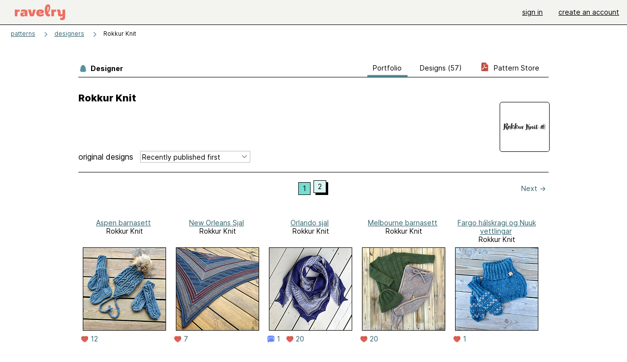

--- FILE ---
content_type: text/html; charset=utf-8
request_url: https://www.ravelry.com/designers/rokkur-knit
body_size: 9957
content:
<!DOCTYPE html>
<html class="with_scroll_padding" data-large-font="0" lang="en" xml:lang="en" xmlns="http://www.w3.org/1999/xhtml">
<head>
<title>Ravelry: Designs by Rokkur Knit</title>
<meta content="text/html; charset=utf-8" http-equiv="Content-Type" />
<meta content="fNj0yDhdTPCDAjRMHhdgen4Q4OzAqBjCD98jHCj0EtU=" id="authenticity-token" name="authenticity-token" />
<meta content="origin-when-crossorigin" name="referrer" />
<meta content="noodp" name="robots" />
<meta content="Ravelry" name="application-name" />
<meta content="Ravelry" name="apple-mobile-web-app-title" />
<link rel="manifest" href="/manifest.webmanifest?v=20231002">
<link href="https://style-cdn.ravelrycache.com/stylesheets/ravelry_legacy_v1_2_2511201357.css" rel="Stylesheet" type="text/css" />
<link href="https://style-cdn.ravelrycache.com/stylesheets/ravelry_components_v1_2_2511201817.css" rel="Stylesheet" type="text/css" />


<script src="https://style-cdn.ravelrycache.com/javascripts/base11_2406161035.js" type="text/javascript"></script>
<script src="https://style-cdn.ravelrycache.com/javascripts/ravelry_2601201825.js" type="text/javascript"></script>





<link rel="apple-touch-icon" sizes="57x57" href="/images/assets/favicons/apple-touch-icon-57x57.png?v=2">
<link rel="apple-touch-icon" sizes="60x60" href="/images/assets/favicons/apple-touch-icon-60x60.png?v=2">
<link rel="apple-touch-icon" sizes="72x72" href="/images/assets/favicons/apple-touch-icon-72x72.png?v=2">
<link rel="apple-touch-icon" sizes="76x76" href="/images/assets/favicons/apple-touch-icon-76x76.png?v=2">
<link rel="apple-touch-icon" sizes="114x114" href="/images/assets/favicons/apple-touch-icon-114x114.png?v=2">
<link rel="apple-touch-icon" sizes="120x120" href="/images/assets/favicons/apple-touch-icon-120x120.png?v=2">
<link rel="apple-touch-icon" sizes="144x144" href="/images/assets/favicons/apple-touch-icon-144x144.png?v=2">
<link rel="apple-touch-icon" sizes="152x152" href="/images/assets/favicons/apple-touch-icon-152x152.png?v=2">
<link rel="apple-touch-icon" sizes="180x180" href="/images/assets/favicons/apple-touch-icon-180x180.png?v=2">
<link rel="icon" type="image/png" href="/images/assets/favicons/android-chrome-192x192.png?v=2" sizes="192x192">
<link rel="icon" type="image/png" href="/images/assets/favicons/favicon-16x16.png?v=2" sizes="16x16">
<link rel="icon" type="image/png" href="/images/assets/favicons/favicon-32x32.png?v=2" sizes="32x32">
<link rel="icon" type="image/png" href="/images/assets/favicons/favicon-96x96.png?v=2" sizes="96x96">
<meta name="msapplication-TileImage" content="/images/assets/favicons/mstile-144x144.png?v=2">


<link rel="search" type="application/opensearchdescription+xml" title="Ravelry" href="http://www.ravelry.com/search.xml">
<script async defer data-domain="ravelry.com" src="https://plausible.io/js/plausible.js"></script>
</head>
<body class="designers designers_show show_action  with_responsive with_subnavigation with_subnavigation--all   normal with_frontend_v1_2 with_navigation_v2 with_typeface_default theme_automatic theme_merino theme_light_merino">
<div id="page">
<div data-autohide-nav-touch="1" data-autohide-nav="0" data-disable-auto-emoji="0" data-disable-facebook="0" data-disable-forums-menu="0" data-disable-magic-mentions="0" data-disable-quick-magic-links="0" data-flair-week="0" data-light-theme="merino" data-photos-add-to-tail="0" data-photos-auto-edit="0" data-stop-gifs="0" data-theme-disable-switching="0" data-theme="merino" id="user_preference_data" style="display: none"></div>
<div id="page_header">
<div class="navigation_v2" id="navigation_v2" role="navigation">
<span class="navigation_v2__pillarbox navigation_v2__pillarbox--first"></span>
<a class="navigation_v2__logo rsp_hidden" href="/">
<img alt="Ravelry Logo" class="navigation_v2__logo__secondary navigation_v2__logo__secondary--guest rsp_hidden" id="navigation_logo_secondary" src="https://style-cdn.ravelrycache.com/images/assets/logos/secondary.svg" style="display: none;" />
<img alt="Ravelry Logo" class="navigation_v2__logo__text" id="navigation_logo_text" src="https://style-cdn.ravelrycache.com/images/assets/logos/primary.svg" />
</a>
<a href="/" class="rsp_only navigation_v2__tab navigation_v2__tab--active">ravelry</a>
<a class="navigation_v2__tab registered_preview" href="#" style="display: none;">patterns</a>
<a class="navigation_v2__tab registered_preview" href="#" style="display: none;">yarns</a>
<a class="navigation_v2__tab registered_preview" href="#" style="display: none;">people</a>
<a class="navigation_v2__tab registered_preview" href="#" style="display: none;">groups</a>
<span class="navigation_v2__spacer navigation_v2__spacer--guestlogin"></span>
<a class="navigation_v2__tab registered_preview" href="#" style="display: none;">forums</a>
<a class="navigation_v2__tab registered_preview" href="#" style="display: none;">my notebook</a>
<a class="rsp_only navigation_v2__tab navigation_v2__tab--guestlogin" href="/" title="Ravelry">
<img alt="" src="https://style-cdn.ravelrycache.com/images/assets/logos/primary.svg" />
</a>
<div class="navigation_v2__tab navigation_v2__tab--guestlogin">
<a href="/account/login?return_to=/designers/rokkur-knit">sign in</a>
</div>
<div class="navigation_v2__tab navigation_v2__tab--guestlogin">
<a href="/invitations">create an account</a>
</div>
<span class="rsp_only navigation_v2__spacer navigation_v2__spacer--guestlogin"></span>
<span class="navigation_v2__pillarbox navigation_v2__pillarbox--last"></span>
</div>
</div>
<div id="searchlight_window">
<div class="searchlight_dialog">
<div class="searchlight_dialog__search">
<form autocomplete="off" class="fancy_form searchlight_dialog__form" onsubmit="R.searchlight.search(); return false;">
<input autocomplete="off" class="searchlight_dialog__search_box" id="searchlight_dialog_input" placeholder="search by name: patterns, yarns, people..." type="text" />
<img alt="" aria-hidden="true" class="searchlight_dialog__progress icon_16 o-icon--loading_tiny_alternate o-icon o-icon--xs" id="searchlight_dialog_progress" src="https://style-cdn.ravelrycache.com/images/assets/icons/ui/tiny-loader.svg?v=34" style="display: none;" />
</form>
<div class="searchlight_dialog__results" id="searchlight_dialog_results"></div>
<div class="searchlight_dialog__advanced_links" id="searchlight_dialog_links">
<div style="padding-bottom: 1em;">
advanced search
</div>
<ul class="searchlight_dialog__advanced_links__list">
<li><a href="/patterns/search#query=" class="searchlight_dialog__advanced_links__link" id="searchlight_patterns_advanced">patterns</a></li>
<li><a href="/projects/search#query=" class="searchlight_dialog__advanced_links__link">projects</a></li>
<li><a href="/designers/search#query=" class="searchlight_dialog__advanced_links__link">designers</a></li>
<li><a href="/sources/search#query=" class="searchlight_dialog__advanced_links__link">sources</a></li>
</ul>
<ul class="searchlight_dialog__advanced_links__list">
<li><a href="/yarns/search#query=" class="searchlight_dialog__advanced_links__link">yarns</a></li>
<li><a href="/stash/search#query=" class="searchlight_dialog__advanced_links__link">stashes</a></li>
<li><a href="/shops/search#query=" class="searchlight_dialog__advanced_links__link">yarn shops</a></li>
<li><a href="/yarns/brands/search#query=" class="searchlight_dialog__advanced_links__link">brands</a></li>
<li><a href="/fiber/stash/search#query=" class="searchlight_dialog__advanced_links__link">fiber</a></li>
</ul>
<ul class="searchlight_dialog__advanced_links__list">
<li><a href="/people/search#query=" class="searchlight_dialog__advanced_links__link">people</a></li>
<li><a href="/groups/search#alive=yes&amp;query=" class="searchlight_dialog__advanced_links__link">groups</a></li>
<li><a href="/discuss/search#query=&amp;view=posts" class="searchlight_dialog__advanced_links__link">forum posts</a></li>
<li><a href="/discuss/search#query=&amp;view=topics" class="searchlight_dialog__advanced_links__link">topics</a></li>
<li><a href="/events/search#query=" class="searchlight_dialog__advanced_links__link">events</a></li>
</ul>
<div style="clear:both;" class="c_d"></div>

</div>
</div>
<div class="searchlight_dialog__recently_viewed" id="searchlight_dialog_recently_viewed"></div>
<div class="searchlight_dialog__saved_searches" id="searchlight_dialog_saved_searches"></div>
<div style="clear:both;" class="c_d"></div>
</div>

</div>
<div id="content" role="main">
<div id="main"></div>
<div class="page_title">
<div class="page_title__supertitle">
<a href="https://www.ravelry.com/designers">designers</a>
</div>
Rokkur Knit

</div>
<div class="rsp_only" id="mobile_tool_buttons" style="display: none"></div>
<div class="heading rsp_hidden">
<h2 class="breadcrumbs  breadcrumbs--subnavigation"><span class="navigation_v2__pillarbox navigation_v2__pillarbox--first"></span><span class="breadcrumbs__crumbs"><span class="breadcrumbs__crumb"><strong><a href="/patterns">patterns</a></strong></span> <span class="breadcrumb_divider breadcrumbs__divider">></span> <span class="breadcrumbs__crumb"><a href="https://www.ravelry.com/designers">designers</a></span> <span class="breadcrumb_divider breadcrumbs__divider">></span> <span class="breadcrumbs__crumb breadcrumbs__crumb--active">Rokkur Knit</span></span> <span class="breadcrumbs__tools"></span><span class="navigation_v2__pillarbox navigation_v2__pillarbox--last"></span></h2></div>
<div class="tabs tabs--subnavigation tabs--tab_builder tab_bar_responsive tabs--subnavigation_overflowable tabs--with_page_type tabs--tabset_yarn tab_bar_responsive--with_counts tab_bar_responsive--with_border" data-tabset-id="yarn" id="tabset"><div class="tabs__shim"></div><div class="tabs__sections tabs__sections--subnavigation"><ul class="rsp_hidden tabs__sections__page_type"><li><img alt="" aria-hidden="true" class="icon_16 o-icon--patterns o-icon o-icon--xs" src="https://style-cdn.ravelrycache.com/images/assets/icons/patterns.svg?v=34" /> Designer</li></ul><ul class="rsp_hidden tabs__sections__default"><li aria-current="page" id="current"><span class="static_tab" id="designers_show_tab"><a href="https://www.ravelry.com/designers/rokkur-knit">portfolio<div class="c-navigation_indicator"><div class="c-navigation_indicator__snake"></div></div></a></span></li> <li class="tab_bar_responsive__overflow"><span class="static_tab" id="patterns_tab"><a href="https://www.ravelry.com/designers/rokkur-knit/patterns">designs (57)<div class="c-navigation_indicator"><div class="c-navigation_indicator__snake"></div></div></a></span></li> <li class="rsp_hidden"><span class="static_tab" id="stores_show_tab"><a href="https://www.ravelry.com/stores/helena-sif-magnusdottir-designs"><img src="https://style-cdn.ravelrycache.com/images/assets/icons/pdf.svg" /> pattern store<div class="c-navigation_indicator"><div class="c-navigation_indicator__snake"></div></div></a></span></li> <li class="rsp_only"><span class="static_tab" id="stores_show_tab"><a href="https://www.ravelry.com/stores/helena-sif-magnusdottir-designs"><img src="https://style-cdn.ravelrycache.com/images/assets/icons/pdf.svg" /> store<div class="c-navigation_indicator"><div class="c-navigation_indicator__snake"></div></div></a></span></li></ul><a class="tabs__overflow_indicator subnavigation_only"><img alt="Expand" class="icon_16 o-icon--tabs_expand o-icon o-icon--xs" src="https://style-cdn.ravelrycache.com/images/assets/icons/arrow-double-chevron-right.svg?v=34" /></a><ul class="tabs__sections__priority rsp_hidden"><li aria-current="page" id="current"><span class="static_tab" id="designers_show_tab"><a href="https://www.ravelry.com/designers/rokkur-knit">portfolio<div class="c-navigation_indicator"><div class="c-navigation_indicator__snake"></div></div></a></span></li></ul></div><div class="tabs__shim"></div><ul class="tabs__legacy"><li aria-current="page" id="current"><span class="static_tab" id="designers_show_tab"><a href="https://www.ravelry.com/designers/rokkur-knit">portfolio<div class="c-navigation_indicator"><div class="c-navigation_indicator__snake"></div></div></a></span></li> <li class="tab_bar_responsive__overflow"><span class="static_tab" id="patterns_tab"><a href="https://www.ravelry.com/designers/rokkur-knit/patterns">designs (57)<div class="c-navigation_indicator"><div class="c-navigation_indicator__snake"></div></div></a></span></li> <li class="rsp_hidden"><span class="static_tab" id="stores_show_tab"><a href="https://www.ravelry.com/stores/helena-sif-magnusdottir-designs"><img src="https://style-cdn.ravelrycache.com/images/assets/icons/pdf.svg" /> pattern store<div class="c-navigation_indicator"><div class="c-navigation_indicator__snake"></div></div></a></span></li> <li class="rsp_only"><span class="static_tab" id="stores_show_tab"><a href="https://www.ravelry.com/stores/helena-sif-magnusdottir-designs"><img src="https://style-cdn.ravelrycache.com/images/assets/icons/pdf.svg" /> store<div class="c-navigation_indicator"><div class="c-navigation_indicator__snake"></div></div></a></span></li><li class="tab_bar_responsive__spacer rsp_only"></li><li class="tab_bar_responsive__show_more rsp_only"><span class="static_tab" id="responsive_more_tab"><a href="#">•••<div class="c-navigation_indicator"><div class="c-navigation_indicator__snake"></div></div></a></span></li></ul></div>
<div class="panels">
<div class="panel" id="show_panel">
<div class="creator_profile">
<div class="creator_profile__section creator_profile__section--top">
<div class="creator_profile__user creator_profile__user--guest">
<div class="rsp_hidden" id="tool_buttons" style="text-align: right; padding-top: 10px; padding-bottom: 10px;">
<div id="button_box">

</div>
</div>
<div class="avatar c-avatar  avatar_nobubble" id="user_RokkurKnit" onmouseover="avatarMouseOver(this);" onmouseout="avatarMouseOut(this);"><img src="https://avatars-d.ravelrycache.com/RokkurKnit/616931121/20E71776-FF2D-42E6-BC78-408B8968AD4A_large.png" height="100" width="100" class="avatar__image"/></div>
</div>
<div class="creator_profile__biography">
<h2 class="core_item_content__title--without_attribution rsp_hidden">
Rokkur Knit

</h2>
<div class="markdown about_me">

</div>
</div>
</div>
<div style="clear:both;" class="c_d"></div>
<div class="rsp_only">
<form action="/designers/rokkur-knit" autocomplete="off" class="o-single_row_form autosubmit creator_profile__toolbar" method="get">
<div class="toolbar_builder  toolbar_builder--with_advanced_search"><div class="toolbar_builder__tool toolbar_builder__tool--sort toolbar_builder__tool--select toolbar_builder__tool--sort toolbar_builder__tool--sort_1 "><div class="form_select small_170_with_icon control_option_picker option_picker option_picker--with_icon" title="How should the results be sorted?"><select id="sort" name="sort"><option  data-icon="/images/silk-sort_ascending_text.png"  data-icon-2x="/images/32x32/sort_time.png"  data-icon-svg="/images/assets/icons/sort-by-chronologically-descending.svg"  value="recent">Recently published first</option>
<option  data-icon="/images/fatcow_heart_32-silk-comp.png"   data-icon-svg="/images/assets/icons/favorites.svg"  value="favorites">Most favorited first</option>
<option  data-icon="/images/silk-color_swatch.png"   data-icon-svg="/images/assets/icons/projects.svg"  value="projects">Most projects first</option>
<option  data-icon="/images/silk-sort_ascending.png"  data-icon-2x="/images/32x32/sort_az.png"  data-icon-svg="/images/assets/icons/sort-by-name-descending.svg"  value="alpha">Sort alphabetically</option></select></div></div><div class="toolbar_builder__tool  toolbar_builder__tool--spacer toolbar_builder__tool--spacer_1 "></div><div class="toolbar_builder__tool  toolbar_builder__tool--link toolbar_builder__tool--link_1 toolbar_builder__tool--advanced_search "><a href="/patterns/search#designer=Rokkur+Knit&amp;sort=date&amp;view=thumbs" class="clicker_v2 clicker_v2--secondary" icon="assets/icons/search-on-dark.svg?v=34" id="advanced_search_link" title="Advanced search"><img class="icon_16 o-icon-- o-icon o-icon--xs" src="https://style-cdn.ravelrycache.com/images/assets/icons/search-on-dark.svg?v=34" /> Advanced</a></div></div></form></div>
<div style="clear:both;" class="c_d"></div>
<div class="creator_profile__section creator_profile__section--photos" id="designs">
<div class="creator_profile__toolbar rsp_hidden">
<div>
<h3>
original designs
</h3>
</div>
<div>
<span class="form_select small_220">
<select id="sort" name="sort" onchange="R.designers.changeSort(this);"><option  data-icon="/images/silk-sort_ascending_text.png"  data-icon-2x="/images/32x32/sort_time.png"  data-icon-svg="/images/assets/icons/sort-by-chronologically-descending.svg"  value="recent">Recently published first</option>
<option  data-icon="/images/fatcow_heart_32-silk-comp.png"   data-icon-svg="/images/assets/icons/favorites.svg"  value="favorites">Most favorited first</option>
<option  data-icon="/images/silk-color_swatch.png"   data-icon-svg="/images/assets/icons/projects.svg"  value="projects">Most projects first</option>
<option  data-icon="/images/silk-sort_ascending.png"  data-icon-2x="/images/32x32/sort_az.png"  data-icon-svg="/images/assets/icons/sort-by-name-descending.svg"  value="alpha">Sort alphabetically</option></select>
</span>
</div>
<div>
</div>
</div>
<table aria-label='Navigate by page' class='page_bar page_bar--margin page_bar--first_page page_bar_1'><tr><td class='page_bar__previous_page previous_page'></td><td class='page_bar__page_buttons page_buttons'><span aria-current="page" class="page_bar__current">1</span> <a href="?page=2" class="page_bar__page">2</a>  <span class='pagination__last_page'>of 2</span></td><td class='page_bar__next_page next_page'><a href="?page=2" class="next_page"><span class='rsp_hidden'>Next</span> &rarr;</a></td></tr></table>
<div class="creator_profile__thumbnail thumbnail thumbnail--end_of_row">
<div class="pattern rsp_hidden">
<div class="details">
<a href="https://www.ravelry.com/patterns/library/aspen-barnasett">Aspen barnasett</a>
<br />
Rokkur Knit
</div>
</div>
<a class="grid_photo grid_photo--170 grid_photo--2_column grid_photo--needs_scale grid_photo--craft_2" data-photo-id="126844420" href="https://www.ravelry.com/patterns/library/aspen-barnasett"><div class="grid_photo__frame " style="background-image: url([data-uri])"><img alt="" class="grid_photo__photo" data-medium2-url="https://images4-a.ravelrycache.com/uploads/RokkurKnit/968481488/IMG_0718_medium2.jpeg" data-offset-relative-to="170" data-original-frame="170" data-original-width="170" data-photo-id="126844420" src="https://images4-g.ravelrycache.com/uploads/RokkurKnit/968481488/IMG_0718_small_best_fit.jpeg" style="top: 0.0%; left: 0.0%;; width: 170.0px; height: auto;" /></div></a>
<div class="pattern rsp_only">
<ul class="details">
<li><a href="https://www.ravelry.com/patterns/library/aspen-barnasett">Aspen barnasett</a></li>
<li>Rokkur Knit</li>
</ul>
</div>
<div class="creator_profile__indicators indicators">

<a href="/patterns/library/aspen-barnasett/comments" class="icon_indicator indicator" title="12 people call this a favorite"><img alt="12 people call this a favorite" src="https://style-cdn.ravelrycache.com/images/assets/icons/favorites.svg" title="12 people call this a favorite" /> 12</a>

</div>
</div>

<div class="creator_profile__thumbnail thumbnail">
<div class="pattern rsp_hidden">
<div class="details">
<a href="https://www.ravelry.com/patterns/library/new-orleans-sjal">New Orleans Sjal</a>
<br />
Rokkur Knit
</div>
</div>
<a class="grid_photo grid_photo--170 grid_photo--2_column grid_photo--needs_scale grid_photo--craft_2" data-photo-id="126542931" href="https://www.ravelry.com/patterns/library/new-orleans-sjal"><div class="grid_photo__frame " style="background-image: url([data-uri])"><img alt="" class="grid_photo__photo" data-medium2-url="https://images4-a.ravelrycache.com/uploads/RokkurKnit/965999880/IMG_0218_medium2.jpeg" data-offset-relative-to="170" data-original-frame="170" data-original-width="170" data-photo-id="126542931" src="https://images4-g.ravelrycache.com/uploads/RokkurKnit/965999880/IMG_0218_small_best_fit.jpeg" style="top: 0.0%; left: 0.0%;; width: 170.0px; height: auto;" /></div></a>
<div class="pattern rsp_only">
<ul class="details">
<li><a href="https://www.ravelry.com/patterns/library/new-orleans-sjal">New Orleans Sjal</a></li>
<li>Rokkur Knit</li>
</ul>
</div>
<div class="creator_profile__indicators indicators">

<a href="/patterns/library/new-orleans-sjal/comments" class="icon_indicator indicator" title="7 people call this a favorite"><img alt="7 people call this a favorite" src="https://style-cdn.ravelrycache.com/images/assets/icons/favorites.svg" title="7 people call this a favorite" /> 7</a>

</div>
</div>

<div class="creator_profile__thumbnail thumbnail thumbnail--end_of_row">
<div class="pattern rsp_hidden">
<div class="details">
<a href="https://www.ravelry.com/patterns/library/orlando-sjal">Orlando sjal</a>
<br />
Rokkur Knit
</div>
</div>
<a class="grid_photo grid_photo--170 grid_photo--2_column grid_photo--needs_scale grid_photo--craft_2" data-photo-id="126542848" href="https://www.ravelry.com/patterns/library/orlando-sjal"><div class="grid_photo__frame " style="background-image: url([data-uri])"><img alt="" class="grid_photo__photo" data-medium2-url="https://images4-a.ravelrycache.com/uploads/RokkurKnit/965999120/IMG_0211_medium2.jpeg" data-offset-relative-to="170" data-original-frame="170" data-original-width="170" data-photo-id="126542848" src="https://images4-g.ravelrycache.com/uploads/RokkurKnit/965999120/IMG_0211_small_best_fit.jpeg" style="top: 0.0%; left: 0.0%;; width: 170.0px; height: auto;" /></div></a>
<div class="pattern rsp_only">
<ul class="details">
<li><a href="https://www.ravelry.com/patterns/library/orlando-sjal">Orlando sjal</a></li>
<li>Rokkur Knit</li>
</ul>
</div>
<div class="creator_profile__indicators indicators">
<a href="/patterns/library/orlando-sjal" class="indicator rsp_hidden" title="1 comment"><img alt="1 comment" src="https://style-cdn.ravelrycache.com/images/assets/icons/comment.svg" /> 1</a>
<a href="/patterns/library/orlando-sjal/comments" class="icon_indicator indicator" title="20 people call this a favorite"><img alt="20 people call this a favorite" src="https://style-cdn.ravelrycache.com/images/assets/icons/favorites.svg" title="20 people call this a favorite" /> 20</a>

</div>
</div>

<div class="creator_profile__thumbnail thumbnail">
<div class="pattern rsp_hidden">
<div class="details">
<a href="https://www.ravelry.com/patterns/library/melbourne-barnasett">Melbourne barnasett</a>
<br />
Rokkur Knit
</div>
</div>
<a class="grid_photo grid_photo--170 grid_photo--2_column grid_photo--needs_scale grid_photo--craft_2" data-photo-id="126541852" href="https://www.ravelry.com/patterns/library/melbourne-barnasett"><div class="grid_photo__frame " style="background-image: url([data-uri])"><img alt="" class="grid_photo__photo" data-medium2-url="https://images4-a.ravelrycache.com/uploads/RokkurKnit/965991159/IMG_0206_medium2.jpeg" data-offset-relative-to="170" data-original-frame="170" data-original-width="170" data-photo-id="126541852" src="https://images4-g.ravelrycache.com/uploads/RokkurKnit/965991159/IMG_0206_small_best_fit.jpeg" style="top: 0.0%; left: 0.0%;; width: 170.0px; height: auto;" /></div></a>
<div class="pattern rsp_only">
<ul class="details">
<li><a href="https://www.ravelry.com/patterns/library/melbourne-barnasett">Melbourne barnasett</a></li>
<li>Rokkur Knit</li>
</ul>
</div>
<div class="creator_profile__indicators indicators">

<a href="/patterns/library/melbourne-barnasett/comments" class="icon_indicator indicator" title="20 people call this a favorite"><img alt="20 people call this a favorite" src="https://style-cdn.ravelrycache.com/images/assets/icons/favorites.svg" title="20 people call this a favorite" /> 20</a>

</div>
</div>

<div class="creator_profile__thumbnail thumbnail thumbnail--end_of_row">
<div class="pattern rsp_hidden">
<div class="details">
<a href="https://www.ravelry.com/patterns/library/fargo-halskragi-og-nuuk-vettlingar">Fargo hálskragi og Nuuk vettlingar</a>
<br />
Rokkur Knit
</div>
</div>
<a class="grid_photo grid_photo--170 grid_photo--2_column grid_photo--needs_scale grid_photo--craft_2" data-photo-id="126541352" href="https://www.ravelry.com/patterns/library/fargo-halskragi-og-nuuk-vettlingar"><div class="grid_photo__frame " style="background-image: url([data-uri])"><img alt="" class="grid_photo__photo" data-medium2-url="https://images4-a.ravelrycache.com/uploads/RokkurKnit/965987205/IMG_0205_medium2.jpeg" data-offset-relative-to="170" data-original-frame="170" data-original-width="170" data-photo-id="126541352" src="https://images4-g.ravelrycache.com/uploads/RokkurKnit/965987205/IMG_0205_small_best_fit.jpeg" style="top: 0.0%; left: 0.0%;; width: 170.0px; height: auto;" /></div></a>
<div class="pattern rsp_only">
<ul class="details">
<li><a href="https://www.ravelry.com/patterns/library/fargo-halskragi-og-nuuk-vettlingar">Fargo hálskragi og Nuuk vettlingar</a></li>
<li>Rokkur Knit</li>
</ul>
</div>
<div class="creator_profile__indicators indicators">

<a href="/patterns/library/fargo-halskragi-og-nuuk-vettlingar/comments" class="indicator icon_indicator" title="1 person calls this a favorite"><img alt="1 person calls this a favorite" src="https://style-cdn.ravelrycache.com/images/assets/icons/favorites.svg" /> 1</a>

</div>
</div>

<div class="creator_profile__thumbnail thumbnail">
<div class="pattern rsp_hidden">
<div class="details">
<a href="https://www.ravelry.com/patterns/library/munich-kjoll">Munich kjóll</a>
<br />
Rokkur Knit
</div>
</div>
<a class="grid_photo grid_photo--170 grid_photo--2_column grid_photo--needs_scale grid_photo--craft_2" data-photo-id="126541111" href="https://www.ravelry.com/patterns/library/munich-kjoll"><div class="grid_photo__frame " style="background-image: url([data-uri])"><img alt="" class="grid_photo__photo" data-medium2-url="https://images4-a.ravelrycache.com/uploads/RokkurKnit/965985239/IMG_0204_medium2.jpeg" data-offset-relative-to="170" data-original-frame="170" data-original-width="170" data-photo-id="126541111" src="https://images4-f.ravelrycache.com/uploads/RokkurKnit/965985239/IMG_0204_small_best_fit.jpeg" style="top: 0.0%; left: 0.0%;; width: 170.0px; height: auto;" /></div></a>
<div class="pattern rsp_only">
<ul class="details">
<li><a href="https://www.ravelry.com/patterns/library/munich-kjoll">Munich kjóll</a></li>
<li>Rokkur Knit</li>
</ul>
</div>
<div class="creator_profile__indicators indicators">

<a href="/patterns/library/munich-kjoll/comments" class="icon_indicator indicator" title="16 people call this a favorite"><img alt="16 people call this a favorite" src="https://style-cdn.ravelrycache.com/images/assets/icons/favorites.svg" title="16 people call this a favorite" /> 16</a>

</div>
</div>

<div class="creator_profile__thumbnail thumbnail thumbnail--end_of_row">
<div class="pattern rsp_hidden">
<div class="details">
<a href="https://www.ravelry.com/patterns/library/oslo-domupeysa">Oslo dömupeysa</a>
<br />
Rokkur Knit
</div>
</div>
<a class="grid_photo grid_photo--170 grid_photo--2_column grid_photo--needs_scale grid_photo--craft_2" data-photo-id="126541022" href="https://www.ravelry.com/patterns/library/oslo-domupeysa"><div class="grid_photo__frame " style="background-image: url([data-uri])"><img alt="" class="grid_photo__photo" data-medium2-url="https://images4-a.ravelrycache.com/uploads/RokkurKnit/965984406/IMG_0200_medium2.jpeg" data-offset-relative-to="170" data-original-frame="170" data-original-width="170" data-photo-id="126541022" src="https://images4-g.ravelrycache.com/uploads/RokkurKnit/965984406/IMG_0200_small_best_fit.jpeg" style="top: 0.0%; left: 0.0%;; width: 170.0px; height: auto;" /></div></a>
<div class="pattern rsp_only">
<ul class="details">
<li><a href="https://www.ravelry.com/patterns/library/oslo-domupeysa">Oslo dömupeysa</a></li>
<li>Rokkur Knit</li>
</ul>
</div>
<div class="creator_profile__indicators indicators">

<a href="/patterns/library/oslo-domupeysa/comments" class="icon_indicator indicator" title="17 people call this a favorite"><img alt="17 people call this a favorite" src="https://style-cdn.ravelrycache.com/images/assets/icons/favorites.svg" title="17 people call this a favorite" /> 17</a>

</div>
</div>

<div class="creator_profile__thumbnail thumbnail">
<div class="pattern rsp_hidden">
<div class="details">
<a href="https://www.ravelry.com/patterns/library/new-york-peysa">New York peysa</a>
<br />
Rokkur Knit
</div>
</div>
<a class="grid_photo grid_photo--170 grid_photo--2_column grid_photo--needs_scale grid_photo--craft_2" data-photo-id="126540885" href="https://www.ravelry.com/patterns/library/new-york-peysa"><div class="grid_photo__frame " style="background-image: url([data-uri])"><img alt="" class="grid_photo__photo" data-medium2-url="https://images4-a.ravelrycache.com/uploads/RokkurKnit/965983425/IMG_0193_medium2.jpeg" data-offset-relative-to="170" data-original-frame="170" data-original-width="170" data-photo-id="126540885" src="https://images4-f.ravelrycache.com/uploads/RokkurKnit/965983425/IMG_0193_small_best_fit.jpeg" style="top: 0.0%; left: 0.0%;; width: 170.0px; height: auto;" /></div></a>
<div class="pattern rsp_only">
<ul class="details">
<li><a href="https://www.ravelry.com/patterns/library/new-york-peysa">New York peysa</a></li>
<li>Rokkur Knit</li>
</ul>
</div>
<div class="creator_profile__indicators indicators">

<a href="/patterns/library/new-york-peysa/comments" class="icon_indicator indicator" title="11 people call this a favorite"><img alt="11 people call this a favorite" src="https://style-cdn.ravelrycache.com/images/assets/icons/favorites.svg" title="11 people call this a favorite" /> 11</a>

</div>
</div>

<div class="creator_profile__thumbnail thumbnail thumbnail--end_of_row">
<div class="pattern rsp_hidden">
<div class="details">
<a href="https://www.ravelry.com/patterns/library/melbourne-fullorinspeysa">Melbourne fullorðinspeysa</a>
<br />
Rokkur Knit
</div>
</div>
<a class="grid_photo grid_photo--170 grid_photo--2_column grid_photo--needs_scale grid_photo--craft_2" data-photo-id="126540693" href="https://www.ravelry.com/patterns/library/melbourne-fullorinspeysa"><div class="grid_photo__frame " style="background-image: url([data-uri])"><img alt="" class="grid_photo__photo" data-medium2-url="https://images4-a.ravelrycache.com/uploads/RokkurKnit/965981697/IMG_0188_medium2.jpeg" data-offset-relative-to="170" data-original-frame="170" data-original-width="170" data-photo-id="126540693" src="https://images4-g.ravelrycache.com/uploads/RokkurKnit/965981697/IMG_0188_small_best_fit.jpeg" style="top: 0.0%; left: 0.0%;; width: 170.0px; height: auto;" /></div></a>
<div class="pattern rsp_only">
<ul class="details">
<li><a href="https://www.ravelry.com/patterns/library/melbourne-fullorinspeysa">Melbourne fullorðinspeysa</a></li>
<li>Rokkur Knit</li>
</ul>
</div>
<div class="creator_profile__indicators indicators">

<a href="/patterns/library/melbourne-fullorinspeysa/comments" class="icon_indicator indicator" title="12 people call this a favorite"><img alt="12 people call this a favorite" src="https://style-cdn.ravelrycache.com/images/assets/icons/favorites.svg" title="12 people call this a favorite" /> 12</a>

</div>
</div>

<div class="creator_profile__thumbnail thumbnail">
<div class="pattern rsp_hidden">
<div class="details">
<a href="https://www.ravelry.com/patterns/library/boston-domupeysa">Boston dömupeysa</a>
<br />
Rokkur Knit
</div>
</div>
<a class="grid_photo grid_photo--170 grid_photo--2_column grid_photo--needs_scale grid_photo--craft_2" data-photo-id="126540539" href="https://www.ravelry.com/patterns/library/boston-domupeysa"><div class="grid_photo__frame " style="background-image: url([data-uri])"><img alt="" class="grid_photo__photo" data-medium2-url="https://images4-a.ravelrycache.com/uploads/RokkurKnit/965980828/IMG_0184_medium2.jpeg" data-offset-relative-to="170" data-original-frame="170" data-original-width="170" data-photo-id="126540539" src="https://images4-g.ravelrycache.com/uploads/RokkurKnit/965980828/IMG_0184_small_best_fit.jpeg" style="top: 0.0%; left: 0.0%;; width: 170.0px; height: auto;" /></div></a>
<div class="pattern rsp_only">
<ul class="details">
<li><a href="https://www.ravelry.com/patterns/library/boston-domupeysa">Boston dömupeysa</a></li>
<li>Rokkur Knit</li>
</ul>
</div>
<div class="creator_profile__indicators indicators">

<a href="/patterns/library/boston-domupeysa/comments" class="icon_indicator indicator" title="7 people call this a favorite"><img alt="7 people call this a favorite" src="https://style-cdn.ravelrycache.com/images/assets/icons/favorites.svg" title="7 people call this a favorite" /> 7</a>

</div>
</div>

<div class="creator_profile__thumbnail thumbnail thumbnail--end_of_row">
<div class="pattern rsp_hidden">
<div class="details">
<a href="https://www.ravelry.com/patterns/library/austin-domupeysa">Austin dömupeysa</a>
<br />
Rokkur Knit
</div>
</div>
<a class="grid_photo grid_photo--170 grid_photo--2_column grid_photo--needs_scale grid_photo--craft_2" data-photo-id="126540445" href="https://www.ravelry.com/patterns/library/austin-domupeysa"><div class="grid_photo__frame " style="background-image: url([data-uri])"><img alt="" class="grid_photo__photo" data-medium2-url="https://images4-a.ravelrycache.com/uploads/RokkurKnit/965980057/IMG_0179_medium2.jpeg" data-offset-relative-to="170" data-original-frame="170" data-original-width="170" data-photo-id="126540445" src="https://images4-f.ravelrycache.com/uploads/RokkurKnit/965980057/IMG_0179_small_best_fit.jpeg" style="top: 0.0%; left: 0.0%;; width: 170.0px; height: auto;" /></div></a>
<div class="pattern rsp_only">
<ul class="details">
<li><a href="https://www.ravelry.com/patterns/library/austin-domupeysa">Austin dömupeysa</a></li>
<li>Rokkur Knit</li>
</ul>
</div>
<div class="creator_profile__indicators indicators">

<a href="/patterns/library/austin-domupeysa/comments" class="icon_indicator indicator" title="21 people call this a favorite"><img alt="21 people call this a favorite" src="https://style-cdn.ravelrycache.com/images/assets/icons/favorites.svg" title="21 people call this a favorite" /> 21</a>

</div>
</div>

<div class="creator_profile__thumbnail thumbnail">
<div class="pattern rsp_hidden">
<div class="details">
<a href="https://www.ravelry.com/patterns/library/atlanta-fullorinspeysa">Atlanta fullorðinspeysa</a>
<br />
Rokkur Knit
</div>
</div>
<a class="grid_photo grid_photo--170 grid_photo--2_column grid_photo--needs_scale grid_photo--craft_2" data-photo-id="126540346" href="https://www.ravelry.com/patterns/library/atlanta-fullorinspeysa"><div class="grid_photo__frame " style="background-image: url([data-uri])"><img alt="" class="grid_photo__photo" data-medium2-url="https://images4-a.ravelrycache.com/uploads/RokkurKnit/965979289/IMG_0176_medium2.jpeg" data-offset-relative-to="170" data-original-frame="170" data-original-width="170" data-photo-id="126540346" src="https://images4-g.ravelrycache.com/uploads/RokkurKnit/965979289/IMG_0176_small_best_fit.jpeg" style="top: 0.0%; left: 0.0%;; width: 170.0px; height: auto;" /></div></a>
<div class="pattern rsp_only">
<ul class="details">
<li><a href="https://www.ravelry.com/patterns/library/atlanta-fullorinspeysa">Atlanta fullorðinspeysa</a></li>
<li>Rokkur Knit</li>
</ul>
</div>
<div class="creator_profile__indicators indicators">

<a href="/patterns/library/atlanta-fullorinspeysa/comments" class="icon_indicator indicator" title="5 people call this a favorite"><img alt="5 people call this a favorite" src="https://style-cdn.ravelrycache.com/images/assets/icons/favorites.svg" title="5 people call this a favorite" /> 5</a>

</div>
</div>

<div class="creator_profile__thumbnail thumbnail thumbnail--end_of_row">
<div class="pattern rsp_hidden">
<div class="details">
<a href="https://www.ravelry.com/patterns/library/san-diego-teppi">San Diego teppi</a>
<br />
Rokkur Knit
</div>
</div>
<a class="grid_photo grid_photo--170 grid_photo--2_column grid_photo--needs_scale grid_photo--craft_2" data-photo-id="126369925" href="https://www.ravelry.com/patterns/library/san-diego-teppi"><div class="grid_photo__frame " style="background-image: url([data-uri])"><img alt="" class="grid_photo__photo" data-medium2-url="https://images4-a.ravelrycache.com/uploads/RokkurKnit/964568122/IMG_0170_medium2.jpeg" data-offset-relative-to="170" data-original-frame="170" data-original-width="170" data-photo-id="126369925" src="https://images4-f.ravelrycache.com/uploads/RokkurKnit/964568122/IMG_0170_small_best_fit.jpeg" style="top: 0.0%; left: 0.0%;; width: 170.0px; height: auto;" /></div></a>
<div class="pattern rsp_only">
<ul class="details">
<li><a href="https://www.ravelry.com/patterns/library/san-diego-teppi">San Diego teppi</a></li>
<li>Rokkur Knit</li>
</ul>
</div>
<div class="creator_profile__indicators indicators">

<a href="/patterns/library/san-diego-teppi/comments" class="icon_indicator indicator" title="35 people call this a favorite"><img alt="35 people call this a favorite" src="https://style-cdn.ravelrycache.com/images/assets/icons/favorites.svg" title="35 people call this a favorite" /> 35</a>

</div>
</div>

<div class="creator_profile__thumbnail thumbnail">
<div class="pattern rsp_hidden">
<div class="details">
<a href="https://www.ravelry.com/patterns/library/oxford-hufa">Oxford húfa</a>
<br />
Rokkur Knit
</div>
</div>
<a class="grid_photo grid_photo--170 grid_photo--2_column grid_photo--needs_scale grid_photo--craft_2" data-photo-id="126369808" href="https://www.ravelry.com/patterns/library/oxford-hufa"><div class="grid_photo__frame " style="background-image: url([data-uri])"><img alt="" class="grid_photo__photo" data-medium2-url="https://images4-a.ravelrycache.com/uploads/RokkurKnit/964567098/IMG_0167_medium2.jpeg" data-offset-relative-to="170" data-original-frame="170" data-original-width="170" data-photo-id="126369808" src="https://images4-f.ravelrycache.com/uploads/RokkurKnit/964567098/IMG_0167_small_best_fit.jpeg" style="top: 0.0%; left: 0.0%;; width: 170.0px; height: auto;" /></div></a>
<div class="pattern rsp_only">
<ul class="details">
<li><a href="https://www.ravelry.com/patterns/library/oxford-hufa">Oxford húfa</a></li>
<li>Rokkur Knit</li>
</ul>
</div>
<div class="creator_profile__indicators indicators">

<a href="/patterns/library/oxford-hufa/comments" class="icon_indicator indicator" title="18 people call this a favorite"><img alt="18 people call this a favorite" src="https://style-cdn.ravelrycache.com/images/assets/icons/favorites.svg" title="18 people call this a favorite" /> 18</a>

</div>
</div>

<div class="creator_profile__thumbnail thumbnail thumbnail--end_of_row">
<div class="pattern rsp_hidden">
<div class="details">
<a href="https://www.ravelry.com/patterns/library/madrid-ungbarnasett">Madrid ungbarnasett</a>
<br />
Rokkur Knit
</div>
</div>
<a class="grid_photo grid_photo--170 grid_photo--2_column grid_photo--needs_scale grid_photo--craft_2" data-photo-id="126369455" href="https://www.ravelry.com/patterns/library/madrid-ungbarnasett"><div class="grid_photo__frame " style="background-image: url([data-uri])"><img alt="" class="grid_photo__photo" data-medium2-url="https://images4-a.ravelrycache.com/uploads/RokkurKnit/964564248/IMG_0165_medium2.jpeg" data-offset-relative-to="170" data-original-frame="170" data-original-width="170" data-photo-id="126369455" src="https://images4-f.ravelrycache.com/uploads/RokkurKnit/964564248/IMG_0165_small_best_fit.jpeg" style="top: 0.0%; left: 0.0%;; width: 170.0px; height: auto;" /></div></a>
<div class="pattern rsp_only">
<ul class="details">
<li><a href="https://www.ravelry.com/patterns/library/madrid-ungbarnasett">Madrid ungbarnasett</a></li>
<li>Rokkur Knit</li>
</ul>
</div>
<div class="creator_profile__indicators indicators">

<a href="/patterns/library/madrid-ungbarnasett/comments" class="icon_indicator indicator" title="12 people call this a favorite"><img alt="12 people call this a favorite" src="https://style-cdn.ravelrycache.com/images/assets/icons/favorites.svg" title="12 people call this a favorite" /> 12</a>

</div>
</div>

<div class="creator_profile__thumbnail thumbnail">
<div class="pattern rsp_hidden">
<div class="details">
<a href="https://www.ravelry.com/patterns/library/baltimore-fullorinspeysa">Baltimore fullorðinspeysa</a>
<br />
Rokkur Knit
</div>
</div>
<a class="grid_photo grid_photo--170 grid_photo--2_column grid_photo--needs_scale grid_photo--craft_2" data-photo-id="126369212" href="https://www.ravelry.com/patterns/library/baltimore-fullorinspeysa"><div class="grid_photo__frame " style="background-image: url([data-uri])"><img alt="" class="grid_photo__photo" data-medium2-url="https://images4-a.ravelrycache.com/uploads/RokkurKnit/964562277/IMG_0164_medium2.jpeg" data-offset-relative-to="170" data-original-frame="170" data-original-width="170" data-photo-id="126369212" src="https://images4-g.ravelrycache.com/uploads/RokkurKnit/964562277/IMG_0164_small_best_fit.jpeg" style="top: 0.0%; left: 0.0%;; width: 170.0px; height: auto;" /></div></a>
<div class="pattern rsp_only">
<ul class="details">
<li><a href="https://www.ravelry.com/patterns/library/baltimore-fullorinspeysa">Baltimore fullorðinspeysa</a></li>
<li>Rokkur Knit</li>
</ul>
</div>
<div class="creator_profile__indicators indicators">

<a href="/patterns/library/baltimore-fullorinspeysa/comments" class="icon_indicator indicator" title="9 people call this a favorite"><img alt="9 people call this a favorite" src="https://style-cdn.ravelrycache.com/images/assets/icons/favorites.svg" title="9 people call this a favorite" /> 9</a>

</div>
</div>

<div class="creator_profile__thumbnail thumbnail thumbnail--end_of_row">
<div class="pattern rsp_hidden">
<div class="details">
<a href="https://www.ravelry.com/patterns/library/malmo-domupeysa">Malmo dömupeysa</a>
<br />
Rokkur Knit
</div>
</div>
<a class="grid_photo grid_photo--170 grid_photo--2_column grid_photo--needs_scale grid_photo--craft_2" data-photo-id="126231293" href="https://www.ravelry.com/patterns/library/malmo-domupeysa"><div class="grid_photo__frame " style="background-image: url([data-uri])"><img alt="" class="grid_photo__photo" data-medium2-url="https://images4-a.ravelrycache.com/uploads/RokkurKnit/963440961/IMG_0158_medium2.jpeg" data-offset-relative-to="170" data-original-frame="170" data-original-width="170" data-photo-id="126231293" src="https://images4-g.ravelrycache.com/uploads/RokkurKnit/963440961/IMG_0158_small_best_fit.jpeg" style="top: 0.0%; left: 0.0%;; width: 170.0px; height: auto;" /></div></a>
<div class="pattern rsp_only">
<ul class="details">
<li><a href="https://www.ravelry.com/patterns/library/malmo-domupeysa">Malmo dömupeysa</a></li>
<li>Rokkur Knit</li>
</ul>
</div>
<div class="creator_profile__indicators indicators">

<a href="/patterns/library/malmo-domupeysa/comments" class="icon_indicator indicator" title="11 people call this a favorite"><img alt="11 people call this a favorite" src="https://style-cdn.ravelrycache.com/images/assets/icons/favorites.svg" title="11 people call this a favorite" /> 11</a>

</div>
</div>

<div class="creator_profile__thumbnail thumbnail">
<div class="pattern rsp_hidden">
<div class="details">
<a href="https://www.ravelry.com/patterns/library/nashville-barnapeysa">Nashville barnapeysa</a>
<br />
Rokkur Knit
</div>
</div>
<a class="grid_photo grid_photo--170 grid_photo--2_column grid_photo--needs_scale grid_photo--craft_2" data-photo-id="126231081" href="https://www.ravelry.com/patterns/library/nashville-barnapeysa"><div class="grid_photo__frame " style="background-image: url([data-uri])"><img alt="" class="grid_photo__photo" data-medium2-url="https://images4-a.ravelrycache.com/uploads/RokkurKnit/963439193/IMG_0147_medium2.jpeg" data-offset-relative-to="170" data-original-frame="170" data-original-width="170" data-photo-id="126231081" src="https://images4-f.ravelrycache.com/uploads/RokkurKnit/963439193/IMG_0147_small_best_fit.jpeg" style="top: 0.0%; left: 0.0%;; width: 170.0px; height: auto;" /></div></a>
<div class="pattern rsp_only">
<ul class="details">
<li><a href="https://www.ravelry.com/patterns/library/nashville-barnapeysa">Nashville barnapeysa</a></li>
<li>Rokkur Knit</li>
</ul>
</div>
<div class="creator_profile__indicators indicators">

<a href="/patterns/library/nashville-barnapeysa/comments" class="icon_indicator indicator" title="5 people call this a favorite"><img alt="5 people call this a favorite" src="https://style-cdn.ravelrycache.com/images/assets/icons/favorites.svg" title="5 people call this a favorite" /> 5</a>

</div>
</div>

<div class="creator_profile__thumbnail thumbnail thumbnail--end_of_row">
<div class="pattern rsp_hidden">
<div class="details">
<a href="https://www.ravelry.com/patterns/library/nashville-fullorinspeysa">Nashville fullorðinspeysa</a>
<br />
Rokkur Knit
</div>
</div>
<a class="grid_photo grid_photo--170 grid_photo--2_column grid_photo--needs_scale grid_photo--craft_2" data-photo-id="126230950" href="https://www.ravelry.com/patterns/library/nashville-fullorinspeysa"><div class="grid_photo__frame " style="background-image: url([data-uri])"><img alt="" class="grid_photo__photo" data-medium2-url="https://images4-a.ravelrycache.com/uploads/RokkurKnit/963438218/IMG_0142_medium2.jpeg" data-offset-relative-to="170" data-original-frame="170" data-original-width="170" data-photo-id="126230950" src="https://images4-f.ravelrycache.com/uploads/RokkurKnit/963438218/IMG_0142_small_best_fit.jpeg" style="top: 0.0%; left: 0.0%;; width: 170.0px; height: auto;" /></div></a>
<div class="pattern rsp_only">
<ul class="details">
<li><a href="https://www.ravelry.com/patterns/library/nashville-fullorinspeysa">Nashville fullorðinspeysa</a></li>
<li>Rokkur Knit</li>
</ul>
</div>
<div class="creator_profile__indicators indicators">

<a href="/patterns/library/nashville-fullorinspeysa/comments" class="icon_indicator indicator" title="16 people call this a favorite"><img alt="16 people call this a favorite" src="https://style-cdn.ravelrycache.com/images/assets/icons/favorites.svg" title="16 people call this a favorite" /> 16</a>

</div>
</div>

<div class="creator_profile__thumbnail thumbnail">
<div class="pattern rsp_hidden">
<div class="details">
<a href="https://www.ravelry.com/patterns/library/sofia-barnapeysa">Sofia barnapeysa</a>
<br />
Rokkur Knit
</div>
</div>
<a class="grid_photo grid_photo--170 grid_photo--2_column grid_photo--needs_scale grid_photo--craft_2" data-photo-id="126230277" href="https://www.ravelry.com/patterns/library/sofia-barnapeysa"><div class="grid_photo__frame " style="background-image: url([data-uri])"><img alt="" class="grid_photo__photo" data-medium2-url="https://images4-a.ravelrycache.com/uploads/RokkurKnit/963432909/IMG_0138_medium2.jpeg" data-offset-relative-to="170" data-original-frame="170" data-original-width="170" data-photo-id="126230277" src="https://images4-g.ravelrycache.com/uploads/RokkurKnit/963432909/IMG_0138_small_best_fit.jpeg" style="top: 0.0%; left: 0.0%;; width: 170.0px; height: auto;" /></div></a>
<div class="pattern rsp_only">
<ul class="details">
<li><a href="https://www.ravelry.com/patterns/library/sofia-barnapeysa">Sofia barnapeysa</a></li>
<li>Rokkur Knit</li>
</ul>
</div>
<div class="creator_profile__indicators indicators">

<a href="/patterns/library/sofia-barnapeysa/comments" class="icon_indicator indicator" title="10 people call this a favorite"><img alt="10 people call this a favorite" src="https://style-cdn.ravelrycache.com/images/assets/icons/favorites.svg" title="10 people call this a favorite" /> 10</a>

</div>
</div>

<div class="creator_profile__thumbnail thumbnail thumbnail--end_of_row">
<div class="pattern rsp_hidden">
<div class="details">
<a href="https://www.ravelry.com/patterns/library/atlanta-heilgalli">Atlanta heilgalli</a>
<br />
Rokkur Knit
</div>
</div>
<a class="grid_photo grid_photo--170 grid_photo--2_column grid_photo--needs_scale grid_photo--craft_2" data-photo-id="126230170" href="https://www.ravelry.com/patterns/library/atlanta-heilgalli"><div class="grid_photo__frame " style="background-image: url([data-uri])"><img alt="" class="grid_photo__photo" data-medium2-url="https://images4-a.ravelrycache.com/uploads/RokkurKnit/963432055/IMG_0134_medium2.jpeg" data-offset-relative-to="170" data-original-frame="170" data-original-width="170" data-photo-id="126230170" src="https://images4-g.ravelrycache.com/uploads/RokkurKnit/963432055/IMG_0134_small_best_fit.jpeg" style="top: 0.0%; left: 0.0%;; width: 170.0px; height: auto;" /></div></a>
<div class="pattern rsp_only">
<ul class="details">
<li><a href="https://www.ravelry.com/patterns/library/atlanta-heilgalli">Atlanta heilgalli</a></li>
<li>Rokkur Knit</li>
</ul>
</div>
<div class="creator_profile__indicators indicators">

<a href="/patterns/library/atlanta-heilgalli/comments" class="icon_indicator indicator" title="26 people call this a favorite"><img alt="26 people call this a favorite" src="https://style-cdn.ravelrycache.com/images/assets/icons/favorites.svg" title="26 people call this a favorite" /> 26</a>

</div>
</div>

<div class="creator_profile__thumbnail thumbnail">
<div class="pattern rsp_hidden">
<div class="details">
<a href="https://www.ravelry.com/patterns/library/lillehammer-barnapeysa">Lillehammer barnapeysa</a>
<br />
Rokkur Knit
</div>
</div>
<a class="grid_photo grid_photo--170 grid_photo--2_column grid_photo--needs_scale grid_photo--craft_2" data-photo-id="126230101" href="https://www.ravelry.com/patterns/library/lillehammer-barnapeysa"><div class="grid_photo__frame " style="background-image: url([data-uri])"><img alt="" class="grid_photo__photo" data-medium2-url="https://images4-a.ravelrycache.com/uploads/RokkurKnit/963431462/IMG_0132_medium2.jpeg" data-offset-relative-to="170" data-original-frame="170" data-original-width="170" data-photo-id="126230101" src="https://images4-f.ravelrycache.com/uploads/RokkurKnit/963431462/IMG_0132_small_best_fit.jpeg" style="top: 0.0%; left: 0.0%;; width: 170.0px; height: auto;" /></div></a>
<div class="pattern rsp_only">
<ul class="details">
<li><a href="https://www.ravelry.com/patterns/library/lillehammer-barnapeysa">Lillehammer barnapeysa</a></li>
<li>Rokkur Knit</li>
</ul>
</div>
<div class="creator_profile__indicators indicators">

<a href="/patterns/library/lillehammer-barnapeysa/comments" class="icon_indicator indicator" title="21 people call this a favorite"><img alt="21 people call this a favorite" src="https://style-cdn.ravelrycache.com/images/assets/icons/favorites.svg" title="21 people call this a favorite" /> 21</a>

</div>
</div>

<div class="creator_profile__thumbnail thumbnail thumbnail--end_of_row">
<div class="pattern rsp_hidden">
<div class="details">
<a href="https://www.ravelry.com/patterns/library/buffalo-halskragi">Buffalo hálskragi</a>
<br />
Rokkur Knit
</div>
</div>
<a class="grid_photo grid_photo--170 grid_photo--2_column grid_photo--needs_scale grid_photo--craft_2" data-photo-id="126229959" href="https://www.ravelry.com/patterns/library/buffalo-halskragi"><div class="grid_photo__frame " style="background-image: url([data-uri])"><img alt="" class="grid_photo__photo" data-medium2-url="https://images4-a.ravelrycache.com/uploads/RokkurKnit/963430349/IMG_0129_medium2.jpeg" data-offset-relative-to="170" data-original-frame="170" data-original-width="170" data-photo-id="126229959" src="https://images4-f.ravelrycache.com/uploads/RokkurKnit/963430349/IMG_0129_small_best_fit.jpeg" style="top: 0.0%; left: 0.0%;; width: 170.0px; height: auto;" /></div></a>
<div class="pattern rsp_only">
<ul class="details">
<li><a href="https://www.ravelry.com/patterns/library/buffalo-halskragi">Buffalo hálskragi</a></li>
<li>Rokkur Knit</li>
</ul>
</div>
<div class="creator_profile__indicators indicators">

<a href="/patterns/library/buffalo-halskragi/comments" class="icon_indicator indicator" title="22 people call this a favorite"><img alt="22 people call this a favorite" src="https://style-cdn.ravelrycache.com/images/assets/icons/favorites.svg" title="22 people call this a favorite" /> 22</a>

</div>
</div>

<div class="creator_profile__thumbnail thumbnail">
<div class="pattern rsp_hidden">
<div class="details">
<a href="https://www.ravelry.com/patterns/library/sofia-eyrnaband">Sofia eyrnaband</a>
<br />
Rokkur Knit
</div>
</div>
<a class="grid_photo grid_photo--170 grid_photo--2_column grid_photo--needs_scale grid_photo--craft_2" data-photo-id="136616595" href="https://www.ravelry.com/patterns/library/sofia-eyrnaband"><div class="grid_photo__frame " style="background-image: url([data-uri])"><img alt="" class="grid_photo__photo" data-medium2-url="https://images4-a.ravelrycache.com/uploads/RokkurKnit/1047475789/0E43FE7E-0AD9-4C5F-AD19-63D591F87D33_medium2.jpeg" data-offset-relative-to="170" data-original-frame="170" data-original-width="170" data-photo-id="136616595" src="https://images4-f.ravelrycache.com/uploads/RokkurKnit/1047475789/0E43FE7E-0AD9-4C5F-AD19-63D591F87D33_small_best_fit.jpeg" style="top: 0.0%; left: 0.0%;; width: 170.0px; height: auto;" /></div></a>
<div class="pattern rsp_only">
<ul class="details">
<li><a href="https://www.ravelry.com/patterns/library/sofia-eyrnaband">Sofia eyrnaband</a></li>
<li>Rokkur Knit</li>
</ul>
</div>
<div class="creator_profile__indicators indicators">
<a href="/patterns/library/sofia-eyrnaband" class="indicator rsp_hidden" title="1 comment"><img alt="1 comment" src="https://style-cdn.ravelrycache.com/images/assets/icons/comment.svg" /> 1</a>
<a href="/patterns/library/sofia-eyrnaband/comments" class="icon_indicator indicator" title="22 people call this a favorite"><img alt="22 people call this a favorite" src="https://style-cdn.ravelrycache.com/images/assets/icons/favorites.svg" title="22 people call this a favorite" /> 22</a>

</div>
</div>

<div class="creator_profile__thumbnail thumbnail thumbnail--end_of_row">
<div class="pattern rsp_hidden">
<div class="details">
<a href="https://www.ravelry.com/patterns/library/singapore-barnapeysa">Singapore barnapeysa</a>
<br />
Rokkur Knit
</div>
</div>
<a class="grid_photo grid_photo--170 grid_photo--2_column grid_photo--needs_scale grid_photo--craft_2" data-photo-id="126197470" href="https://www.ravelry.com/patterns/library/singapore-barnapeysa"><div class="grid_photo__frame " style="background-image: url([data-uri])"><img alt="" class="grid_photo__photo" data-medium2-url="https://images4-a.ravelrycache.com/uploads/RokkurKnit/963161757/IMG_0122_medium2.jpeg" data-offset-relative-to="170" data-original-frame="170" data-original-width="170" data-photo-id="126197470" src="https://images4-f.ravelrycache.com/uploads/RokkurKnit/963161757/IMG_0122_small_best_fit.jpeg" style="top: 0.0%; left: 0.0%;; width: 170.0px; height: auto;" /></div></a>
<div class="pattern rsp_only">
<ul class="details">
<li><a href="https://www.ravelry.com/patterns/library/singapore-barnapeysa">Singapore barnapeysa</a></li>
<li>Rokkur Knit</li>
</ul>
</div>
<div class="creator_profile__indicators indicators">
<a href="/patterns/library/singapore-barnapeysa" class="indicator rsp_hidden" title="1 comment"><img alt="1 comment" src="https://style-cdn.ravelrycache.com/images/assets/icons/comment.svg" /> 1</a>
<a href="/patterns/library/singapore-barnapeysa/comments" class="icon_indicator indicator" title="6 people call this a favorite"><img alt="6 people call this a favorite" src="https://style-cdn.ravelrycache.com/images/assets/icons/favorites.svg" title="6 people call this a favorite" /> 6</a>

</div>
</div>

<div class="creator_profile__thumbnail thumbnail">
<div class="pattern rsp_hidden">
<div class="details">
<a href="https://www.ravelry.com/patterns/library/casablanca-sjal">Casablanca sjal</a>
<br />
Rokkur Knit
</div>
</div>
<a class="grid_photo grid_photo--170 grid_photo--2_column grid_photo--needs_scale grid_photo--craft_2" data-photo-id="126197342" href="https://www.ravelry.com/patterns/library/casablanca-sjal"><div class="grid_photo__frame " style="background-image: url([data-uri])"><img alt="" class="grid_photo__photo" data-medium2-url="https://images4-a.ravelrycache.com/uploads/RokkurKnit/963160690/IMG_0116_medium2.jpeg" data-offset-relative-to="170" data-original-frame="170" data-original-width="170" data-photo-id="126197342" src="https://images4-g.ravelrycache.com/uploads/RokkurKnit/963160690/IMG_0116_small_best_fit.jpeg" style="top: 0.0%; left: 0.0%;; width: 170.0px; height: auto;" /></div></a>
<div class="pattern rsp_only">
<ul class="details">
<li><a href="https://www.ravelry.com/patterns/library/casablanca-sjal">Casablanca sjal</a></li>
<li>Rokkur Knit</li>
</ul>
</div>
<div class="creator_profile__indicators indicators">

<a href="/patterns/library/casablanca-sjal/comments" class="icon_indicator indicator" title="36 people call this a favorite"><img alt="36 people call this a favorite" src="https://style-cdn.ravelrycache.com/images/assets/icons/favorites.svg" title="36 people call this a favorite" /> 36</a>

</div>
</div>

<div class="creator_profile__thumbnail thumbnail thumbnail--end_of_row">
<div class="pattern rsp_hidden">
<div class="details">
<a href="https://www.ravelry.com/patterns/library/toulouse-vettlingar">Toulouse vettlingar</a>
<br />
Rokkur Knit
</div>
</div>
<a class="grid_photo grid_photo--170 grid_photo--2_column grid_photo--needs_scale grid_photo--craft_2" data-photo-id="126197125" href="https://www.ravelry.com/patterns/library/toulouse-vettlingar"><div class="grid_photo__frame " style="background-image: url([data-uri])"><img alt="" class="grid_photo__photo" data-medium2-url="https://images4-a.ravelrycache.com/uploads/RokkurKnit/963158744/IMG_0114_medium2.jpeg" data-offset-relative-to="170" data-original-frame="170" data-original-width="170" data-photo-id="126197125" src="https://images4-f.ravelrycache.com/uploads/RokkurKnit/963158744/IMG_0114_small_best_fit.jpeg" style="top: 0.0%; left: 0.0%;; width: 170.0px; height: auto;" /></div></a>
<div class="pattern rsp_only">
<ul class="details">
<li><a href="https://www.ravelry.com/patterns/library/toulouse-vettlingar">Toulouse vettlingar</a></li>
<li>Rokkur Knit</li>
</ul>
</div>
<div class="creator_profile__indicators indicators">

<a href="/patterns/library/toulouse-vettlingar/comments" class="icon_indicator indicator" title="5 people call this a favorite"><img alt="5 people call this a favorite" src="https://style-cdn.ravelrycache.com/images/assets/icons/favorites.svg" title="5 people call this a favorite" /> 5</a>

</div>
</div>

<div class="creator_profile__thumbnail thumbnail">
<div class="pattern rsp_hidden">
<div class="details">
<a href="https://www.ravelry.com/patterns/library/atlanta-peysa-og-fylgihlutir">Atlanta peysa og fylgihlutir</a>
<br />
Rokkur Knit
</div>
</div>
<a class="grid_photo grid_photo--170 grid_photo--2_column grid_photo--needs_scale grid_photo--craft_2" data-photo-id="126196945" href="https://www.ravelry.com/patterns/library/atlanta-peysa-og-fylgihlutir"><div class="grid_photo__frame " style="background-image: url([data-uri])"><img alt="" class="grid_photo__photo" data-medium2-url="https://images4-a.ravelrycache.com/uploads/RokkurKnit/963157218/IMG_0111_medium2.jpeg" data-offset-relative-to="170" data-original-frame="170" data-original-width="170" data-photo-id="126196945" src="https://images4-g.ravelrycache.com/uploads/RokkurKnit/963157218/IMG_0111_small_best_fit.jpeg" style="top: 0.0%; left: 0.0%;; width: 170.0px; height: auto;" /></div></a>
<div class="pattern rsp_only">
<ul class="details">
<li><a href="https://www.ravelry.com/patterns/library/atlanta-peysa-og-fylgihlutir">Atlanta peysa og fylgihlutir</a></li>
<li>Rokkur Knit</li>
</ul>
</div>
<div class="creator_profile__indicators indicators">

<a href="/patterns/library/atlanta-peysa-og-fylgihlutir/comments" class="icon_indicator indicator" title="28 people call this a favorite"><img alt="28 people call this a favorite" src="https://style-cdn.ravelrycache.com/images/assets/icons/favorites.svg" title="28 people call this a favorite" /> 28</a>

</div>
</div>

<div class="creator_profile__thumbnail thumbnail thumbnail--end_of_row">
<div class="pattern rsp_hidden">
<div class="details">
<a href="https://www.ravelry.com/patterns/library/niagara-falls-sjal">Niagara falls sjal</a>
<br />
Rokkur Knit
</div>
</div>
<a class="grid_photo grid_photo--170 grid_photo--2_column grid_photo--needs_scale grid_photo--craft_2" data-photo-id="126196743" href="https://www.ravelry.com/patterns/library/niagara-falls-sjal"><div class="grid_photo__frame " style="background-image: url([data-uri])"><img alt="" class="grid_photo__photo" data-medium2-url="https://images4-a.ravelrycache.com/uploads/RokkurKnit/963155940/IMG_0108_medium2.jpeg" data-offset-relative-to="170" data-original-frame="170" data-original-width="170" data-photo-id="126196743" src="https://images4-f.ravelrycache.com/uploads/RokkurKnit/963155940/IMG_0108_small_best_fit.jpeg" style="top: 0.0%; left: 0.0%;; width: 170.0px; height: auto;" /></div></a>
<div class="pattern rsp_only">
<ul class="details">
<li><a href="https://www.ravelry.com/patterns/library/niagara-falls-sjal">Niagara falls sjal</a></li>
<li>Rokkur Knit</li>
</ul>
</div>
<div class="creator_profile__indicators indicators">

<a href="/patterns/library/niagara-falls-sjal/comments" class="icon_indicator indicator" title="17 people call this a favorite"><img alt="17 people call this a favorite" src="https://style-cdn.ravelrycache.com/images/assets/icons/favorites.svg" title="17 people call this a favorite" /> 17</a>

</div>
</div>

<div class="creator_profile__thumbnail thumbnail">
<div class="pattern rsp_hidden">
<div class="details">
<a href="https://www.ravelry.com/patterns/library/dubai-peysa">Dubai peysa</a>
<br />
Rokkur Knit
</div>
</div>
<a class="grid_photo grid_photo--170 grid_photo--2_column grid_photo--needs_scale grid_photo--craft_2" data-photo-id="126196599" href="https://www.ravelry.com/patterns/library/dubai-peysa"><div class="grid_photo__frame " style="background-image: url([data-uri])"><img alt="" class="grid_photo__photo" data-medium2-url="https://images4-a.ravelrycache.com/uploads/RokkurKnit/963154702/IMG_0105_medium2.jpeg" data-offset-relative-to="170" data-original-frame="170" data-original-width="170" data-photo-id="126196599" src="https://images4-f.ravelrycache.com/uploads/RokkurKnit/963154702/IMG_0105_small_best_fit.jpeg" style="top: 0.0%; left: 0.0%;; width: 170.0px; height: auto;" /></div></a>
<div class="pattern rsp_only">
<ul class="details">
<li><a href="https://www.ravelry.com/patterns/library/dubai-peysa">Dubai peysa</a></li>
<li>Rokkur Knit</li>
</ul>
</div>
<div class="creator_profile__indicators indicators">

<a href="/patterns/library/dubai-peysa/comments" class="icon_indicator indicator" title="7 people call this a favorite"><img alt="7 people call this a favorite" src="https://style-cdn.ravelrycache.com/images/assets/icons/favorites.svg" title="7 people call this a favorite" /> 7</a>
<a href="https://www.ravelry.com/patterns/library/dubai-peysa/people" class="indicator" title="1 people made this"><img alt="1 people made this" class="icon_16 o-icon-- o-icon o-icon--xs" src="https://style-cdn.ravelrycache.com/images/assets/icons/projects.svg" /> 1</a>
</div>
</div>

<div class="creator_profile__thumbnail thumbnail thumbnail--end_of_row">
<div class="pattern rsp_hidden">
<div class="details">
<a href="https://www.ravelry.com/patterns/library/frankfurt-peysa">Frankfurt peysa</a>
<br />
Rokkur Knit
</div>
</div>
<a class="grid_photo grid_photo--170 grid_photo--2_column grid_photo--needs_scale grid_photo--craft_2" data-photo-id="126127203" href="https://www.ravelry.com/patterns/library/frankfurt-peysa"><div class="grid_photo__frame " style="background-image: url([data-uri])"><img alt="" class="grid_photo__photo" data-medium2-url="https://images4-a.ravelrycache.com/uploads/RokkurKnit/962599599/IMG_0101_medium2.jpeg" data-offset-relative-to="170" data-original-frame="170" data-original-width="170" data-photo-id="126127203" src="https://images4-g.ravelrycache.com/uploads/RokkurKnit/962599599/IMG_0101_small_best_fit.jpeg" style="top: 0.0%; left: 0.0%;; width: 170.0px; height: auto;" /></div></a>
<div class="pattern rsp_only">
<ul class="details">
<li><a href="https://www.ravelry.com/patterns/library/frankfurt-peysa">Frankfurt peysa</a></li>
<li>Rokkur Knit</li>
</ul>
</div>
<div class="creator_profile__indicators indicators">

<a href="/patterns/library/frankfurt-peysa/comments" class="icon_indicator indicator" title="23 people call this a favorite"><img alt="23 people call this a favorite" src="https://style-cdn.ravelrycache.com/images/assets/icons/favorites.svg" title="23 people call this a favorite" /> 23</a>

</div>
</div>

<div class="creator_profile__thumbnail thumbnail">
<div class="pattern rsp_hidden">
<div class="details">
<a href="https://www.ravelry.com/patterns/library/toronto-lambhushetta">Toronto lambhúshetta</a>
<br />
Rokkur Knit
</div>
</div>
<a class="grid_photo grid_photo--170 grid_photo--2_column grid_photo--needs_scale grid_photo--craft_2" data-photo-id="126126972" href="https://www.ravelry.com/patterns/library/toronto-lambhushetta"><div class="grid_photo__frame " style="background-image: url([data-uri])"><img alt="" class="grid_photo__photo" data-medium2-url="https://images4-a.ravelrycache.com/uploads/RokkurKnit/962597642/IMG_0100_medium2.jpeg" data-offset-relative-to="170" data-original-frame="170" data-original-width="170" data-photo-id="126126972" src="https://images4-f.ravelrycache.com/uploads/RokkurKnit/962597642/IMG_0100_small_best_fit.jpeg" style="top: 0.0%; left: 0.0%;; width: 170.0px; height: auto;" /></div></a>
<div class="pattern rsp_only">
<ul class="details">
<li><a href="https://www.ravelry.com/patterns/library/toronto-lambhushetta">Toronto lambhúshetta</a></li>
<li>Rokkur Knit</li>
</ul>
</div>
<div class="creator_profile__indicators indicators">
<a href="/patterns/library/toronto-lambhushetta" class="indicator rsp_hidden" title="1 comment"><img alt="1 comment" src="https://style-cdn.ravelrycache.com/images/assets/icons/comment.svg" /> 1</a>
<a href="/patterns/library/toronto-lambhushetta/comments" class="icon_indicator indicator" title="19 people call this a favorite"><img alt="19 people call this a favorite" src="https://style-cdn.ravelrycache.com/images/assets/icons/favorites.svg" title="19 people call this a favorite" /> 19</a>

</div>
</div>

<div class="creator_profile__thumbnail thumbnail thumbnail--end_of_row">
<div class="pattern rsp_hidden">
<div class="details">
<a href="https://www.ravelry.com/patterns/library/doha-peysukjoll">DOHA peysukjóll</a>
<br />
Rokkur Knit
</div>
</div>
<a class="grid_photo grid_photo--170 grid_photo--2_column grid_photo--needs_scale grid_photo--craft_2" data-photo-id="126126752" href="https://www.ravelry.com/patterns/library/doha-peysukjoll"><div class="grid_photo__frame " style="background-image: url([data-uri])"><img alt="" class="grid_photo__photo" data-medium2-url="https://images4-a.ravelrycache.com/uploads/RokkurKnit/962595873/IMG_0094_medium2.jpeg" data-offset-relative-to="170" data-original-frame="170" data-original-width="184" data-photo-id="126126752" src="https://images4-g.ravelrycache.com/uploads/RokkurKnit/962595873/IMG_0094_small_best_fit.jpeg" style="top: -0.59%; left: -4.12%;; width: 184.0px; height: auto;" /></div></a>
<div class="pattern rsp_only">
<ul class="details">
<li><a href="https://www.ravelry.com/patterns/library/doha-peysukjoll">DOHA peysukjóll</a></li>
<li>Rokkur Knit</li>
</ul>
</div>
<div class="creator_profile__indicators indicators">

<a href="/patterns/library/doha-peysukjoll/comments" class="icon_indicator indicator" title="4 people call this a favorite"><img alt="4 people call this a favorite" src="https://style-cdn.ravelrycache.com/images/assets/icons/favorites.svg" title="4 people call this a favorite" /> 4</a>

</div>
</div>

<div class="creator_profile__thumbnail thumbnail">
<div class="pattern rsp_hidden">
<div class="details">
<a href="https://www.ravelry.com/patterns/library/rovaniemi-jolatresdukur">Rovaniemi jólatrésdúkur</a>
<br />
Rokkur Knit
</div>
</div>
<a class="grid_photo grid_photo--170 grid_photo--2_column grid_photo--needs_scale grid_photo--craft_2" data-photo-id="126126476" href="https://www.ravelry.com/patterns/library/rovaniemi-jolatresdukur"><div class="grid_photo__frame " style="background-image: url([data-uri])"><img alt="" class="grid_photo__photo" data-medium2-url="https://images4-a.ravelrycache.com/uploads/RokkurKnit/962593315/IMG_1537_medium2.jpeg" data-offset-relative-to="170" data-original-frame="170" data-original-width="180" data-photo-id="126126476" src="https://images4-f.ravelrycache.com/uploads/RokkurKnit/962593315/IMG_1537_small.jpeg" style="top: -20.59%; left: -2.94%;; width: 180.0px; height: auto;" /></div></a>
<div class="pattern rsp_only">
<ul class="details">
<li><a href="https://www.ravelry.com/patterns/library/rovaniemi-jolatresdukur">Rovaniemi jólatrésdúkur</a></li>
<li>Rokkur Knit</li>
</ul>
</div>
<div class="creator_profile__indicators indicators">

<a href="/patterns/library/rovaniemi-jolatresdukur/comments" class="icon_indicator indicator" title="14 people call this a favorite"><img alt="14 people call this a favorite" src="https://style-cdn.ravelrycache.com/images/assets/icons/favorites.svg" title="14 people call this a favorite" /> 14</a>

</div>
</div>

<div class="creator_profile__thumbnail thumbnail thumbnail--end_of_row">
<div class="pattern rsp_hidden">
<div class="details">
<a href="https://www.ravelry.com/patterns/library/budapest-sett">Budapest sett</a>
<br />
Rokkur Knit
</div>
</div>
<a class="grid_photo grid_photo--170 grid_photo--2_column grid_photo--needs_scale grid_photo--craft_2" data-photo-id="125371769" href="https://www.ravelry.com/patterns/library/budapest-sett"><div class="grid_photo__frame " style="background-image: url([data-uri])"><img alt="" class="grid_photo__photo" data-medium2-url="https://images4-a.ravelrycache.com/uploads/RokkurKnit/956405301/IMG_0049_medium2.jpeg" data-offset-relative-to="170" data-original-frame="170" data-original-width="170" data-photo-id="125371769" src="https://images4-g.ravelrycache.com/uploads/RokkurKnit/956405301/IMG_0049_small_best_fit.jpeg" style="top: 0.0%; left: 0.0%;; width: 170.0px; height: auto;" /></div></a>
<div class="pattern rsp_only">
<ul class="details">
<li><a href="https://www.ravelry.com/patterns/library/budapest-sett">Budapest sett</a></li>
<li>Rokkur Knit</li>
</ul>
</div>
<div class="creator_profile__indicators indicators">

<a href="/patterns/library/budapest-sett/comments" class="icon_indicator indicator" title="21 people call this a favorite"><img alt="21 people call this a favorite" src="https://style-cdn.ravelrycache.com/images/assets/icons/favorites.svg" title="21 people call this a favorite" /> 21</a>

</div>
</div>

<div class="creator_profile__thumbnail thumbnail">
<div class="pattern rsp_hidden">
<div class="details">
<a href="https://www.ravelry.com/patterns/library/terrazzo-childrens-sweater">Terrazzo children’s sweater</a>
<br />
Rokkur Knit
</div>
</div>
<a class="grid_photo grid_photo--170 grid_photo--2_column grid_photo--needs_scale grid_photo--craft_2" data-photo-id="114193383" href="https://www.ravelry.com/patterns/library/terrazzo-childrens-sweater"><div class="grid_photo__frame " style="background-image: url([data-uri])"><img alt="" class="grid_photo__photo" data-medium2-url="https://images4-a.ravelrycache.com/uploads/RokkurKnit/866257950/B48F0E91-E71B-4170-904C-AD6CC934D820_medium2.jpeg" data-offset-relative-to="170" data-original-frame="170" data-original-width="170" data-photo-id="114193383" src="https://images4-g.ravelrycache.com/uploads/RokkurKnit/866257950/B48F0E91-E71B-4170-904C-AD6CC934D820_small_best_fit.jpeg" style="top: 0.0%; left: 0.0%;; width: 170.0px; height: auto;" /></div></a>
<div class="pattern rsp_only">
<ul class="details">
<li><a href="https://www.ravelry.com/patterns/library/terrazzo-childrens-sweater">Terrazzo children’s sweater</a></li>
<li>Rokkur Knit</li>
</ul>
</div>
<div class="creator_profile__indicators indicators">

<a href="/patterns/library/terrazzo-childrens-sweater/comments" class="icon_indicator indicator" title="28 people call this a favorite"><img alt="28 people call this a favorite" src="https://style-cdn.ravelrycache.com/images/assets/icons/favorites.svg" title="28 people call this a favorite" /> 28</a>

</div>
</div>

<div class="creator_profile__thumbnail thumbnail thumbnail--end_of_row">
<div class="pattern rsp_hidden">
<div class="details">
<a href="https://www.ravelry.com/patterns/library/chicago-balaclava">Chicago Balaclava</a>
<br />
Rokkur Knit
</div>
</div>
<a class="grid_photo grid_photo--170 grid_photo--2_column grid_photo--needs_scale grid_photo--craft_2" data-photo-id="98815726" href="https://www.ravelry.com/patterns/library/chicago-balaclava"><div class="grid_photo__frame " style="background-image: url([data-uri])"><img alt="" class="grid_photo__photo" data-medium2-url="https://images4-a.ravelrycache.com/uploads/RokkurKnit/741261997/Chicago_Mynd_medium2.jpg" data-offset-relative-to="170" data-original-frame="170" data-original-width="240" data-photo-id="98815726" src="https://images4-g.ravelrycache.com/uploads/RokkurKnit/741261997/Chicago_Mynd_small.jpg" style="top: -2.94%; left: -20.59%;; width: 240.0px; height: auto;" /></div></a>
<div class="pattern rsp_only">
<ul class="details">
<li><a href="https://www.ravelry.com/patterns/library/chicago-balaclava">Chicago Balaclava</a></li>
<li>Rokkur Knit</li>
</ul>
</div>
<div class="creator_profile__indicators indicators">

<a href="/patterns/library/chicago-balaclava/comments" class="icon_indicator indicator" title="33 people call this a favorite"><img alt="33 people call this a favorite" src="https://style-cdn.ravelrycache.com/images/assets/icons/favorites.svg" title="33 people call this a favorite" /> 33</a>

</div>
</div>

<div class="creator_profile__thumbnail thumbnail">
<div class="pattern rsp_hidden">
<div class="details">
<a href="https://www.ravelry.com/patterns/library/portland-hat-3">PORTLAND hat</a>
<br />
Rokkur Knit
</div>
</div>
<a class="grid_photo grid_photo--170 grid_photo--2_column grid_photo--needs_scale grid_photo--craft_2" data-photo-id="96253996" href="https://www.ravelry.com/patterns/library/portland-hat-3"><div class="grid_photo__frame "><img alt="" class="grid_photo__photo" data-medium2-url="https://images4-a.ravelrycache.com/uploads/RokkurKnit/720388066/Portlandhat_medium2.jpg" data-offset-relative-to="170" data-original-frame="170" data-original-width="172" data-photo-id="96253996" src="https://images4-g.ravelrycache.com/uploads/RokkurKnit/720388066/Portlandhat_small_best_fit.jpg" style="top: 0.0%; left: -0.59%;; width: 172.0px; height: auto;" /></div></a>
<div class="pattern rsp_only">
<ul class="details">
<li><a href="https://www.ravelry.com/patterns/library/portland-hat-3">PORTLAND hat</a></li>
<li>Rokkur Knit</li>
</ul>
</div>
<div class="creator_profile__indicators indicators">

<a href="/patterns/library/portland-hat-3/comments" class="icon_indicator indicator" title="17 people call this a favorite"><img alt="17 people call this a favorite" src="https://style-cdn.ravelrycache.com/images/assets/icons/favorites.svg" title="17 people call this a favorite" /> 17</a>
<a href="https://www.ravelry.com/patterns/library/portland-hat-3/people" class="indicator" title="1 people made this"><img alt="1 people made this" class="icon_16 o-icon-- o-icon o-icon--xs" src="https://style-cdn.ravelrycache.com/images/assets/icons/projects.svg" /> 1</a>
</div>
</div>

<div class="creator_profile__thumbnail thumbnail thumbnail--end_of_row">
<div class="pattern rsp_hidden">
<div class="details">
<a href="https://www.ravelry.com/patterns/library/portland-fullroinspeysa">PORTLAND fullroðinspeysa</a>
<br />
Rokkur Knit
</div>
</div>
<a class="grid_photo grid_photo--170 grid_photo--2_column grid_photo--needs_scale grid_photo--craft_2" data-photo-id="96253175" href="https://www.ravelry.com/patterns/library/portland-fullroinspeysa"><div class="grid_photo__frame "><img alt="" class="grid_photo__photo" data-medium2-url="https://images4-a.ravelrycache.com/uploads/RokkurKnit/720381192/PortlandStor_medium2.jpg" data-offset-relative-to="170" data-original-frame="170" data-original-width="170" data-photo-id="96253175" src="https://images4-g.ravelrycache.com/uploads/RokkurKnit/720381192/PortlandStor_small_best_fit.jpg" style="top: 0.0%; left: 0.0%;; width: 170.0px; height: auto;" /></div></a>
<div class="pattern rsp_only">
<ul class="details">
<li><a href="https://www.ravelry.com/patterns/library/portland-fullroinspeysa">PORTLAND fullroðinspeysa</a></li>
<li>Rokkur Knit</li>
</ul>
</div>
<div class="creator_profile__indicators indicators">

<a href="/patterns/library/portland-fullroinspeysa/comments" class="icon_indicator indicator" title="66 people call this a favorite"><img alt="66 people call this a favorite" src="https://style-cdn.ravelrycache.com/images/assets/icons/favorites.svg" title="66 people call this a favorite" /> 66</a>
<a href="https://www.ravelry.com/patterns/library/portland-fullroinspeysa/people" class="indicator" title="21 people made this"><img alt="21 people made this" class="icon_16 o-icon-- o-icon o-icon--xs" src="https://style-cdn.ravelrycache.com/images/assets/icons/projects.svg" /> 21</a>
</div>
</div>

<div class="creator_profile__thumbnail thumbnail">
<div class="pattern rsp_hidden">
<div class="details">
<a href="https://www.ravelry.com/patterns/library/portland-barnapeysa">PORTLAND barnapeysa</a>
<br />
Rokkur Knit
</div>
</div>
<a class="grid_photo grid_photo--170 grid_photo--2_column grid_photo--needs_scale grid_photo--craft_2" data-photo-id="96252995" href="https://www.ravelry.com/patterns/library/portland-barnapeysa"><div class="grid_photo__frame "><img alt="" class="grid_photo__photo" data-medium2-url="https://images4-a.ravelrycache.com/uploads/RokkurKnit/720379593/Portland2_medium2.jpg" data-offset-relative-to="170" data-original-frame="170" data-original-width="170" data-photo-id="96252995" src="https://images4-g.ravelrycache.com/uploads/RokkurKnit/720379593/Portland2_small_best_fit.jpg" style="top: 0.0%; left: 0.0%;; width: 170.0px; height: auto;" /></div></a>
<div class="pattern rsp_only">
<ul class="details">
<li><a href="https://www.ravelry.com/patterns/library/portland-barnapeysa">PORTLAND barnapeysa</a></li>
<li>Rokkur Knit</li>
</ul>
</div>
<div class="creator_profile__indicators indicators">

<a href="/patterns/library/portland-barnapeysa/comments" class="icon_indicator indicator" title="120 people call this a favorite"><img alt="120 people call this a favorite" src="https://style-cdn.ravelrycache.com/images/assets/icons/favorites.svg" title="120 people call this a favorite" /> 120</a>
<a href="https://www.ravelry.com/patterns/library/portland-barnapeysa/people" class="indicator" title="14 people made this"><img alt="14 people made this" class="icon_16 o-icon-- o-icon o-icon--xs" src="https://style-cdn.ravelrycache.com/images/assets/icons/projects.svg" /> 14</a>
</div>
</div>

<div class="creator_profile__thumbnail thumbnail thumbnail--end_of_row">
<div class="pattern rsp_hidden">
<div class="details">
<a href="https://www.ravelry.com/patterns/library/reykjavik-hat-and-mittens">Reykjavik hat and mittens</a>
<br />
Rokkur Knit
</div>
</div>
<a class="grid_photo grid_photo--170 grid_photo--2_column grid_photo--needs_scale grid_photo--craft_2" data-photo-id="82966955" href="https://www.ravelry.com/patterns/library/reykjavik-hat-and-mittens"><div class="grid_photo__frame "><img alt="" class="grid_photo__photo" data-medium2-url="https://images4-a.ravelrycache.com/uploads/lenasif/611103160/IMG_2400_medium2.jpg" data-offset-relative-to="170" data-original-frame="170" data-original-width="170" data-photo-id="82966955" src="https://images4-g.ravelrycache.com/uploads/lenasif/611103160/IMG_2400_small_best_fit.jpg" style="top: 0.0%; left: 0.0%;; width: 170.0px; height: auto;" /></div></a>
<div class="pattern rsp_only">
<ul class="details">
<li><a href="https://www.ravelry.com/patterns/library/reykjavik-hat-and-mittens">Reykjavik hat and mittens</a></li>
<li>Rokkur Knit</li>
</ul>
</div>
<div class="creator_profile__indicators indicators">

<a href="/patterns/library/reykjavik-hat-and-mittens/comments" class="icon_indicator indicator" title="31 people call this a favorite"><img alt="31 people call this a favorite" src="https://style-cdn.ravelrycache.com/images/assets/icons/favorites.svg" title="31 people call this a favorite" /> 31</a>

</div>
</div>

<div class="creator_profile__thumbnail thumbnail">
<div class="pattern rsp_hidden">
<div class="details">
<a href="https://www.ravelry.com/patterns/library/amsterdam-smekkbuxur">Amsterdam Smekkbuxur</a>
<br />
Rokkur Knit
</div>
</div>
<a class="grid_photo grid_photo--170 grid_photo--2_column grid_photo--needs_scale grid_photo--craft_2" data-photo-id="82902456" href="https://www.ravelry.com/patterns/library/amsterdam-smekkbuxur"><div class="grid_photo__frame "><img alt="" class="grid_photo__photo" data-medium2-url="https://images4-a.ravelrycache.com/uploads/lenasif/609671867/IMG_2231_medium2.JPG" data-offset-relative-to="170" data-original-frame="170" data-original-width="171" data-photo-id="82902456" src="https://images4-g.ravelrycache.com/uploads/lenasif/609671867/IMG_2231_small_best_fit.JPG" style="top: -12.94%; left: -0.59%;; width: 171.0px; height: auto;" /></div></a>
<div class="pattern rsp_only">
<ul class="details">
<li><a href="https://www.ravelry.com/patterns/library/amsterdam-smekkbuxur">Amsterdam Smekkbuxur</a></li>
<li>Rokkur Knit</li>
</ul>
</div>
<div class="creator_profile__indicators indicators">

<a href="/patterns/library/amsterdam-smekkbuxur/comments" class="icon_indicator indicator" title="24 people call this a favorite"><img alt="24 people call this a favorite" src="https://style-cdn.ravelrycache.com/images/assets/icons/favorites.svg" title="24 people call this a favorite" /> 24</a>

</div>
</div>

<div class="creator_profile__thumbnail thumbnail thumbnail--end_of_row">
<div class="pattern rsp_hidden">
<div class="details">
<a href="https://www.ravelry.com/patterns/library/madrid-ungbarnahufa">Madrid Ungbarnahúfa</a>
<br />
Rokkur Knit
</div>
</div>
<a class="grid_photo grid_photo--170 grid_photo--2_column grid_photo--needs_scale grid_photo--craft_2" data-photo-id="82011203" href="https://www.ravelry.com/patterns/library/madrid-ungbarnahufa"><div class="grid_photo__frame " style="background-image: url([data-uri])"><img alt="" class="grid_photo__photo" data-medium2-url="https://images4-a.ravelrycache.com/uploads/lenasif/603186187/IMG_1970_medium2.jpg" data-offset-relative-to="170" data-original-frame="170" data-original-width="240" data-photo-id="82011203" src="https://images4-f.ravelrycache.com/uploads/lenasif/603186187/IMG_1970_small.jpg" style="top: -2.94%; left: -20.59%;; width: 240.0px; height: auto;" /></div></a>
<div class="pattern rsp_only">
<ul class="details">
<li><a href="https://www.ravelry.com/patterns/library/madrid-ungbarnahufa">Madrid Ungbarnahúfa</a></li>
<li>Rokkur Knit</li>
</ul>
</div>
<div class="creator_profile__indicators indicators">

<a href="/patterns/library/madrid-ungbarnahufa/comments" class="icon_indicator indicator" title="13 people call this a favorite"><img alt="13 people call this a favorite" src="https://style-cdn.ravelrycache.com/images/assets/icons/favorites.svg" title="13 people call this a favorite" /> 13</a>

</div>
</div>

<div class="creator_profile__thumbnail thumbnail">
<div class="pattern rsp_hidden">
<div class="details">
<a href="https://www.ravelry.com/patterns/library/madrid-ungbarnapeysa">Madrid Ungbarnapeysa</a>
<br />
Rokkur Knit
</div>
</div>
<a class="grid_photo grid_photo--170 grid_photo--2_column grid_photo--needs_scale grid_photo--craft_2" data-photo-id="82011130" href="https://www.ravelry.com/patterns/library/madrid-ungbarnapeysa"><div class="grid_photo__frame " style="background-image: url([data-uri])"><img alt="" class="grid_photo__photo" data-medium2-url="https://images4-a.ravelrycache.com/uploads/lenasif/603185581/IMG_1963_medium2.jpg" data-offset-relative-to="170" data-original-frame="170" data-original-width="240" data-photo-id="82011130" src="https://images4-g.ravelrycache.com/uploads/lenasif/603185581/IMG_1963_small.jpg" style="top: -2.94%; left: -20.59%;; width: 240.0px; height: auto;" /></div></a>
<div class="pattern rsp_only">
<ul class="details">
<li><a href="https://www.ravelry.com/patterns/library/madrid-ungbarnapeysa">Madrid Ungbarnapeysa</a></li>
<li>Rokkur Knit</li>
</ul>
</div>
<div class="creator_profile__indicators indicators">

<a href="/patterns/library/madrid-ungbarnapeysa/comments" class="icon_indicator indicator" title="29 people call this a favorite"><img alt="29 people call this a favorite" src="https://style-cdn.ravelrycache.com/images/assets/icons/favorites.svg" title="29 people call this a favorite" /> 29</a>
<a href="https://www.ravelry.com/patterns/library/madrid-ungbarnapeysa/people" class="indicator" title="2 people made this"><img alt="2 people made this" class="icon_16 o-icon-- o-icon o-icon--xs" src="https://style-cdn.ravelrycache.com/images/assets/icons/projects.svg" /> 2</a>
</div>
</div>

<div class="creator_profile__thumbnail thumbnail thumbnail--end_of_row">
<div class="pattern rsp_hidden">
<div class="details">
<a href="https://www.ravelry.com/patterns/library/cleveland-barnapeysa">Cleveland barnapeysa</a>
<br />
Rokkur Knit
</div>
</div>
<a class="grid_photo grid_photo--170 grid_photo--2_column grid_photo--needs_scale grid_photo--craft_2" data-photo-id="81014620" href="https://www.ravelry.com/patterns/library/cleveland-barnapeysa"><div class="grid_photo__frame " style="background-image: url([data-uri])"><img alt="" class="grid_photo__photo" data-medium2-url="https://images4-a.ravelrycache.com/uploads/lenasif/594886565/Cleveland_barnapeysa_medium2.JPG" data-offset-relative-to="170" data-original-frame="170" data-original-width="219" data-photo-id="81014620" src="https://images4-f.ravelrycache.com/uploads/lenasif/594886565/Cleveland_barnapeysa_small_best_fit.JPG" style="top: 0.0%; left: -14.71%;; width: 219.0px; height: auto;" /></div></a>
<div class="pattern rsp_only">
<ul class="details">
<li><a href="https://www.ravelry.com/patterns/library/cleveland-barnapeysa">Cleveland barnapeysa</a></li>
<li>Rokkur Knit</li>
</ul>
</div>
<div class="creator_profile__indicators indicators">

<a href="/patterns/library/cleveland-barnapeysa/comments" class="icon_indicator indicator" title="21 people call this a favorite"><img alt="21 people call this a favorite" src="https://style-cdn.ravelrycache.com/images/assets/icons/favorites.svg" title="21 people call this a favorite" /> 21</a>

</div>
</div>

<div class="creator_profile__thumbnail thumbnail">
<div class="pattern rsp_hidden">
<div class="details">
<a href="https://www.ravelry.com/patterns/library/madrid-sokkar-og-vettlingar">Madrid sokkar og vettlingar</a>
<br />
Rokkur Knit
</div>
</div>
<a class="grid_photo grid_photo--170 grid_photo--2_column grid_photo--needs_scale grid_photo--craft_2" data-photo-id="80910573" href="https://www.ravelry.com/patterns/library/madrid-sokkar-og-vettlingar"><div class="grid_photo__frame " style="background-image: url([data-uri])"><img alt="" class="grid_photo__photo" data-medium2-url="https://images4-a.ravelrycache.com/uploads/lenasif/594012084/IMG_1164_medium2.jpg" data-offset-relative-to="170" data-original-frame="170" data-original-width="240" data-photo-id="80910573" src="https://images4-f.ravelrycache.com/uploads/lenasif/594012084/IMG_1164_small.jpg" style="top: -2.94%; left: -20.59%;; width: 240.0px; height: auto;" /></div></a>
<div class="pattern rsp_only">
<ul class="details">
<li><a href="https://www.ravelry.com/patterns/library/madrid-sokkar-og-vettlingar">Madrid sokkar og vettlingar</a></li>
<li>Rokkur Knit</li>
</ul>
</div>
<div class="creator_profile__indicators indicators">

<a href="/patterns/library/madrid-sokkar-og-vettlingar/comments" class="icon_indicator indicator" title="10 people call this a favorite"><img alt="10 people call this a favorite" src="https://style-cdn.ravelrycache.com/images/assets/icons/favorites.svg" title="10 people call this a favorite" /> 10</a>
<a href="https://www.ravelry.com/patterns/library/madrid-sokkar-og-vettlingar/people" class="indicator" title="1 people made this"><img alt="1 people made this" class="icon_16 o-icon-- o-icon o-icon--xs" src="https://style-cdn.ravelrycache.com/images/assets/icons/projects.svg" /> 1</a>
</div>
</div>

<div class="creator_profile__thumbnail thumbnail thumbnail--end_of_row">
<div class="pattern rsp_hidden">
<div class="details">
<a href="https://www.ravelry.com/patterns/library/detroit-vettlingar-og-sokkar">Detroit Vettlingar og Sokkar</a>
<br />
Rokkur Knit
</div>
</div>
<a class="grid_photo grid_photo--170 grid_photo--2_column grid_photo--needs_scale grid_photo--craft_2" data-photo-id="80577150" href="https://www.ravelry.com/patterns/library/detroit-vettlingar-og-sokkar"><div class="grid_photo__frame "><img alt="" class="grid_photo__photo" data-medium2-url="https://images4-a.ravelrycache.com/uploads/lenasif/591213063/IMG_1173_medium2.JPG" data-offset-relative-to="170" data-original-frame="170" data-original-width="240" data-photo-id="80577150" src="https://images4-f.ravelrycache.com/uploads/lenasif/591213063/IMG_1173_small.JPG" style="top: -2.35%; left: -20.59%;; width: 240.0px; height: auto;" /></div></a>
<div class="pattern rsp_only">
<ul class="details">
<li><a href="https://www.ravelry.com/patterns/library/detroit-vettlingar-og-sokkar">Detroit Vettlingar og Sokkar</a></li>
<li>Rokkur Knit</li>
</ul>
</div>
<div class="creator_profile__indicators indicators">

<a href="/patterns/library/detroit-vettlingar-og-sokkar/comments" class="icon_indicator indicator" title="31 people call this a favorite"><img alt="31 people call this a favorite" src="https://style-cdn.ravelrycache.com/images/assets/icons/favorites.svg" title="31 people call this a favorite" /> 31</a>

</div>
</div>

<div class="creator_profile__thumbnail thumbnail">
<div class="pattern rsp_hidden">
<div class="details">
<a href="https://www.ravelry.com/patterns/library/halifax-peysa">Halifax Peysa</a>
<br />
Rokkur Knit
</div>
</div>
<a class="grid_photo grid_photo--170 grid_photo--2_column grid_photo--needs_scale grid_photo--craft_2" data-photo-id="80208874" href="https://www.ravelry.com/patterns/library/halifax-peysa"><div class="grid_photo__frame "><img alt="" class="grid_photo__photo" data-medium2-url="https://images4-a.ravelrycache.com/uploads/lenasif/588157802/Halifax_Mynd_medium2.jpg" data-offset-relative-to="170" data-original-frame="170" data-original-width="240" data-photo-id="80208874" src="https://images4-f.ravelrycache.com/uploads/lenasif/588157802/Halifax_Mynd_small.jpg" style="top: -2.94%; left: -20.59%;; width: 240.0px; height: auto;" /></div></a>
<div class="pattern rsp_only">
<ul class="details">
<li><a href="https://www.ravelry.com/patterns/library/halifax-peysa">Halifax Peysa</a></li>
<li>Rokkur Knit</li>
</ul>
</div>
<div class="creator_profile__indicators indicators">

<a href="/patterns/library/halifax-peysa/comments" class="icon_indicator indicator" title="4 people call this a favorite"><img alt="4 people call this a favorite" src="https://style-cdn.ravelrycache.com/images/assets/icons/favorites.svg" title="4 people call this a favorite" /> 4</a>

</div>
</div>

<div class="creator_profile__thumbnail thumbnail thumbnail--end_of_row">
<div class="pattern rsp_hidden">
<div class="details">
<a href="https://www.ravelry.com/patterns/library/dublin-barnapeysa">Dublin Barnapeysa</a>
<br />
Rokkur Knit
</div>
</div>
<a class="grid_photo grid_photo--170 grid_photo--2_column grid_photo--needs_scale grid_photo--craft_2" data-photo-id="80187350" href="https://www.ravelry.com/patterns/library/dublin-barnapeysa"><div class="grid_photo__frame " style="background-image: url([data-uri])"><img alt="Dublin - 6 months" class="grid_photo__photo" data-medium2-url="https://images4-a.ravelrycache.com/uploads/lenasif/587978663/46396480_2604635959577001_3019946592791691264_n_medium2.jpg" data-offset-relative-to="170" data-original-frame="170" data-original-width="240" data-photo-id="80187350" src="https://images4-f.ravelrycache.com/uploads/lenasif/587978663/46396480_2604635959577001_3019946592791691264_n_small.jpg" style="top: -2.94%; left: -20.59%;; width: 240.0px; height: auto;" /></div></a>
<div class="pattern rsp_only">
<ul class="details">
<li><a href="https://www.ravelry.com/patterns/library/dublin-barnapeysa">Dublin Barnapeysa</a></li>
<li>Rokkur Knit</li>
</ul>
</div>
<div class="creator_profile__indicators indicators">

<a href="/patterns/library/dublin-barnapeysa/comments" class="icon_indicator indicator" title="9 people call this a favorite"><img alt="9 people call this a favorite" src="https://style-cdn.ravelrycache.com/images/assets/icons/favorites.svg" title="9 people call this a favorite" /> 9</a>

</div>
</div>

<div class="creator_profile__thumbnail thumbnail">
<div class="pattern rsp_hidden">
<div class="details">
<a href="https://www.ravelry.com/patterns/library/chicago-lambhushetta">Chicago Lambhúshetta</a>
<br />
Rokkur Knit
</div>
</div>
<a class="grid_photo grid_photo--170 grid_photo--2_column grid_photo--needs_scale grid_photo--craft_2" data-photo-id="80011885" href="https://www.ravelry.com/patterns/library/chicago-lambhushetta"><div class="grid_photo__frame " style="background-image: url([data-uri])"><img alt="" class="grid_photo__photo" data-medium2-url="https://images4-a.ravelrycache.com/uploads/lenasif/585586069/IMG_0789_medium2.jpg" data-offset-relative-to="170" data-original-frame="170" data-original-width="240" data-photo-id="80011885" src="https://images4-f.ravelrycache.com/uploads/lenasif/585586069/IMG_0789_small.jpg" style="top: -2.94%; left: -20.59%;; width: 240.0px; height: auto;" /></div></a>
<div class="pattern rsp_only">
<ul class="details">
<li><a href="https://www.ravelry.com/patterns/library/chicago-lambhushetta">Chicago Lambhúshetta</a></li>
<li>Rokkur Knit</li>
</ul>
</div>
<div class="creator_profile__indicators indicators">
<a href="/patterns/library/chicago-lambhushetta" class="indicator rsp_hidden" title="2 comments"><img alt="2 comments" src="https://style-cdn.ravelrycache.com/images/assets/icons/comment.svg" /> 2</a>
<a href="/patterns/library/chicago-lambhushetta/comments" class="icon_indicator indicator" title="98 people call this a favorite"><img alt="98 people call this a favorite" src="https://style-cdn.ravelrycache.com/images/assets/icons/favorites.svg" title="98 people call this a favorite" /> 98</a>
<a href="https://www.ravelry.com/patterns/library/chicago-lambhushetta/people" class="indicator" title="7 people made this"><img alt="7 people made this" class="icon_16 o-icon-- o-icon o-icon--xs" src="https://style-cdn.ravelrycache.com/images/assets/icons/projects.svg" /> 7</a>
</div>
</div>

<div style="clear:both;" class="c_d"></div>
<table aria-label='Navigate by page' class='page_bar page_bar--margin page_bar--first_page page_bar_2'><tr><td class='page_bar__previous_page previous_page'></td><td class='page_bar__page_buttons page_buttons'><span aria-current="page" class="page_bar__current">1</span> <a href="?page=2" class="page_bar__page">2</a>  <span class='pagination__last_page'>of 2</span></td><td class='page_bar__next_page next_page'><a href="?page=2" class="next_page"><span class='rsp_hidden'>Next</span> &rarr;</a></td></tr></table>
</div>
<div class="mobile_page__divider"></div>
</div>

<div style="clear:both;" class="c_d"></div>
</div>
</div>
<div style="clear:both;" class="c_d"></div>

</div>
<div style="clear:both;" class="c_d"></div>
<div id="prefooter"></div>
</div>

<div aria-live="polite" class="visually_hidden u-sr-only" id="aria_live"></div>
<div class="c-footer" id="footer" role="contentinfo">
<div class="linkbar">
<a href="/">Home</a>
 | 
<a href="/about">About Us</a>
 | 
<a href="/advertisers">Advertising</a>
 | 
<a href="/purchasefinder">Purchase Finder</a>
 | 
<a href="/help">Help</a>
 | 
<a href="/about/apps">Mobile & Apps</a>
 | 
<a href="/groups/ravelry-api">API</a>
 | 
<a href="https://ravelry.statuspage.io">Site Status</a>
 | 
<a href="/about/terms">Terms of Use</a>
&amp;
<a href="/about/privacy">Privacy</a>
<a href="/help/logos" style="background-color: transparent;" title="Ravelry logos and icons"><img alt="" height="20" src="https://style-cdn.ravelrycache.com/images/assets/logos/secondary.svg?v=6" style="vertical-align: top;" width="20" /></a>
<img alt="Pride Flag" height="20" src="https://style-cdn.ravelrycache.com/images/assets/ravelry/pride.svg?v=34" style="vertical-align: top;" />
</div>
</div>




</body>
</html>
